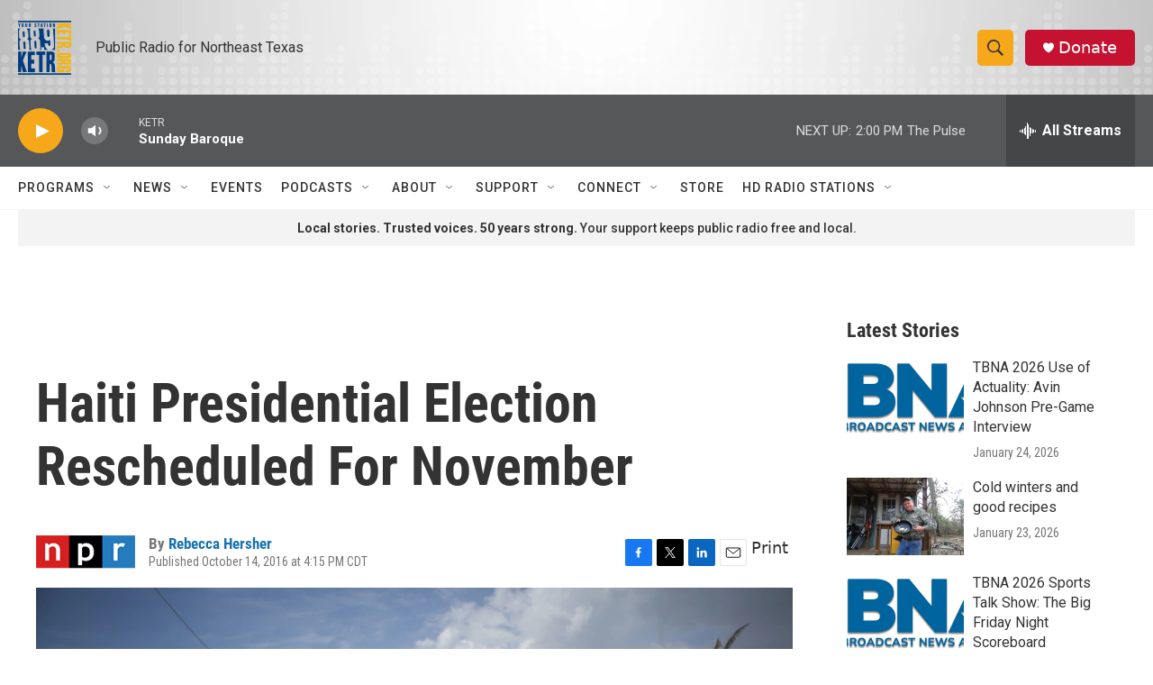

--- FILE ---
content_type: text/html;charset=UTF-8
request_url: https://www.ketr.org/2016-10-14/haiti-presidential-election-rescheduled-for-november
body_size: 33259
content:
<!DOCTYPE html>
<html class="ArtP aside" lang="en">
    <head>
    <meta charset="UTF-8">

    

    <style data-cssvarsponyfill="true">
        :root { --siteBgColorInverse: #121212; --primaryTextColorInverse: #ffffff; --secondaryTextColorInverse: #cccccc; --tertiaryTextColorInverse: #cccccc; --headerBgColorInverse: #000000; --headerBorderColorInverse: #858585; --headerTextColorInverse: #ffffff; --secC1_Inverse: #a2a2a2; --secC4_Inverse: #282828; --headerNavBarBgColorInverse: #121212; --headerMenuBgColorInverse: #ffffff; --headerMenuTextColorInverse: #6b2b85; --headerMenuTextColorHoverInverse: #6b2b85; --liveBlogTextColorInverse: #ffffff; --applyButtonColorInverse: #4485D5; --applyButtonTextColorInverse: #4485D5; --siteBgColor: #ffffff; --primaryTextColor: #333333; --secondaryTextColor: #666666; --secC1: #767676; --secC4: #f5f5f5; --secC5: #ffffff; --siteBgColor: #ffffff; --siteInverseBgColor: #000000; --linkColor: #1772b0; --linkHoverColor: #125c8e; --headerBgColor: #ffffff; --headerBgColorInverse: #000000; --headerBorderColor: #e6e6e6; --headerBorderColorInverse: #858585; --tertiaryTextColor: #1c1c1c; --headerTextColor: #333333; --buttonTextColor: #ffffff; --headerNavBarBgColor: #ffffff; --headerNavBarTextColor: #333333; --headerMenuBgColor: #ffffff; --headerMenuTextColor: #333333; --headerMenuTextColorHover: #767676; --liveBlogTextColor: #282829; --applyButtonColor: #194173; --applyButtonTextColor: #2c4273; --primaryColor1: #555759; --primaryColor2: #f7a81a; --breakingColor: #ff6f00; --secC2: #dcdcdc; --secC3: #e6e6e6; --secC5: #ffffff; --linkColor: #1772b0; --linkHoverColor: #125c8e; --donateBGColor: #c41230; --headerIconColor: #ffffff; --hatButtonBgColor: #ffffff; --hatButtonBgHoverColor: #411c58; --hatButtonBorderColor: #411c58; --hatButtonBorderHoverColor: #ffffff; --hatButtoniconColor: #d62021; --hatButtonTextColor: #411c58; --hatButtonTextHoverColor: #ffffff; --footerTextColor: #ffffff; --footerTextBgColor: #ffffff; --footerPartnersBgColor: #000000; --listBorderColor: #000000; --gridBorderColor: #e6e6e6; --tagButtonBorderColor: #1772b0; --tagButtonTextColor: #1772b0; --breakingTextColor: #ffffff; --sectionTextColor: #ffffff; --contentWidth: 1240px; --primaryHeadlineFont: sans-serif; --secHlFont: sans-serif; --bodyFont: sans-serif; --colorWhite: #ffffff; --colorBlack: #000000;} .fonts-loaded { --primaryHeadlineFont: "Roboto Condensed"; --secHlFont: "Roboto Condensed"; --bodyFont: "Roboto"; --liveBlogBodyFont: "Roboto";}
    </style>

    
    <meta property="fb:app_id" content="112670768762565">


    <meta property="og:title" content="Haiti Presidential Election Rescheduled For November">

    <meta property="og:url" content="https://www.ketr.org/2016-10-14/haiti-presidential-election-rescheduled-for-november">

    <meta property="og:image" content="https://npr.brightspotcdn.com/dims4/default/29f8517/2147483647/strip/true/crop/5128x2692+0+574/resize/1200x630!/quality/90/?url=https%3A%2F%2Fmedia.npr.org%2Fassets%2Fimg%2F2016%2F10%2F14%2Fap_16285055243016-5ffe918f7a20618be758316285faa4ede3d5c8cf.jpg">

    
    <meta property="og:image:url" content="https://npr.brightspotcdn.com/dims4/default/29f8517/2147483647/strip/true/crop/5128x2692+0+574/resize/1200x630!/quality/90/?url=https%3A%2F%2Fmedia.npr.org%2Fassets%2Fimg%2F2016%2F10%2F14%2Fap_16285055243016-5ffe918f7a20618be758316285faa4ede3d5c8cf.jpg">
    
    <meta property="og:image:width" content="1200">
    <meta property="og:image:height" content="630">
    <meta property="og:image:type" content="image/jpeg">
    
    <meta property="og:image:alt" content="A man carries a presidential election poster past a destroyed kindergarten in Les Anglais, Haiti, on Monday.">
    

    <meta property="og:description" content="The long-postponed vote, which was most recently canceled because of Hurricane Matthew, will be held November 20. Haiti&#x27;s interim president has already outstayed his mandate to be in office.">

    <meta property="og:site_name" content="88.9 KETR">



    <meta property="og:type" content="article">

    <meta property="article:author" content="https://www.ketr.org/people/rebecca-hersher">

    <meta property="article:published_time" content="2016-10-14T21:15:00">

    <meta property="article:modified_time" content="2021-08-06T20:49:55.67">

    
    <meta name="twitter:card" content="summary_large_image"/>
    
    
    
    
    <meta name="twitter:description" content="The long-postponed vote, which was most recently canceled because of Hurricane Matthew, will be held November 20. Haiti&#x27;s interim president has already outstayed his mandate to be in office."/>
    
    
    <meta name="twitter:image" content="https://npr.brightspotcdn.com/dims4/default/b9cf90f/2147483647/strip/true/crop/5128x2885+0+478/resize/1200x675!/quality/90/?url=https%3A%2F%2Fmedia.npr.org%2Fassets%2Fimg%2F2016%2F10%2F14%2Fap_16285055243016-5ffe918f7a20618be758316285faa4ede3d5c8cf.jpg"/>

    
    <meta name="twitter:image:alt" content="A man carries a presidential election poster past a destroyed kindergarten in Les Anglais, Haiti, on Monday."/>
    
    
    <meta name="twitter:site" content="@ketrradio"/>
    
    
    
    <meta name="twitter:title" content="Haiti Presidential Election Rescheduled For November"/>
    


    <meta name="facebook-domain-verification" content="u9bdu177vn7xcbz7ez2n0lvfd4busg">



    <link data-cssvarsponyfill="true" class="Webpack-css" rel="stylesheet" href="https://npr.brightspotcdn.com/resource/00000177-1bc0-debb-a57f-dfcf4a950000/styleguide/All.min.0db89f2a608a6b13cec2d9fc84f71c45.gz.css">

    

    <style>.FooterNavigation-items-item {
    display: inline-block
}</style>
<style>[class*='-articleBody'] > ul,
[class*='-articleBody'] > ul ul {
    list-style-type: disc;
}</style>


    <meta name="viewport" content="width=device-width, initial-scale=1, viewport-fit=cover"><title>Haiti Presidential Election Rescheduled For November</title><meta name="description" content="The long-postponed vote, which was most recently canceled because of Hurricane Matthew, will be held November 20. Haiti&#x27;s interim president has already outstayed his mandate to be in office."><link rel="canonical" href="https://www.npr.org/sections/thetwo-way/2016/10/14/497990449/haiti-presidential-election-rescheduled-for-november?ft=nprml&amp;f=497990449"><meta name="brightspot.contentId" content="0000017b-1144-d16e-a37b-156547fb0000"><link rel="apple-touch-icon"sizes="180x180"href="/apple-touch-icon.png"><link rel="icon"type="image/png"href="/favicon-32x32.png"><link rel="icon"type="image/png"href="/favicon-16x16.png">
    
    
    <meta name="brightspot-dataLayer" content="{
  &quot;author&quot; : &quot;Rebecca Hersher&quot;,
  &quot;bspStoryId&quot; : &quot;0000017b-1144-d16e-a37b-156547fb0000&quot;,
  &quot;category&quot; : &quot;&quot;,
  &quot;inlineAudio&quot; : 0,
  &quot;keywords&quot; : &quot;&quot;,
  &quot;nprCmsSite&quot; : true,
  &quot;nprStoryId&quot; : &quot;497990449&quot;,
  &quot;pageType&quot; : &quot;news-story&quot;,
  &quot;program&quot; : &quot;&quot;,
  &quot;publishedDate&quot; : &quot;2016-10-14T16:15:00Z&quot;,
  &quot;siteName&quot; : &quot;88.9 KETR&quot;,
  &quot;station&quot; : &quot;KETR&quot;,
  &quot;stationOrgId&quot; : &quot;1177&quot;,
  &quot;storyOrgId&quot; : &quot;s1&quot;,
  &quot;storyTheme&quot; : &quot;news-story&quot;,
  &quot;storyTitle&quot; : &quot;Haiti Presidential Election Rescheduled For November&quot;,
  &quot;timezone&quot; : &quot;America/Chicago&quot;,
  &quot;wordCount&quot; : 0,
  &quot;series&quot; : &quot;&quot;
}">
    <script id="brightspot-dataLayer">
        (function () {
            var dataValue = document.head.querySelector('meta[name="brightspot-dataLayer"]').content;
            if (dataValue) {
                window.brightspotDataLayer = JSON.parse(dataValue);
            }
        })();
    </script>

    <link rel="amphtml" href="https://www.ketr.org/2016-10-14/haiti-presidential-election-rescheduled-for-november?_amp=true">

    

    
    <script src="https://npr.brightspotcdn.com/resource/00000177-1bc0-debb-a57f-dfcf4a950000/styleguide/All.min.fd8f7fccc526453c829dde80fc7c2ef5.gz.js" async></script>
    

    <script async="async" src="https://securepubads.g.doubleclick.net/tag/js/gpt.js"></script>
<script type="text/javascript">
    // Google tag setup
    var googletag = googletag || {};
    googletag.cmd = googletag.cmd || [];

    googletag.cmd.push(function () {
        // @see https://developers.google.com/publisher-tag/reference#googletag.PubAdsService_enableLazyLoad
        googletag.pubads().enableLazyLoad({
            fetchMarginPercent: 100, // fetch and render ads within this % of viewport
            renderMarginPercent: 100,
            mobileScaling: 1  // Same on mobile.
        });

        googletag.pubads().enableSingleRequest()
        googletag.pubads().enableAsyncRendering()
        googletag.pubads().collapseEmptyDivs()
        googletag.pubads().disableInitialLoad()
        googletag.enableServices()
    })
</script>
<script>

  window.fbAsyncInit = function() {
      FB.init({
          
              appId : '112670768762565',
          
          xfbml : true,
          version : 'v2.9'
      });
  };

  (function(d, s, id){
     var js, fjs = d.getElementsByTagName(s)[0];
     if (d.getElementById(id)) {return;}
     js = d.createElement(s); js.id = id;
     js.src = "//connect.facebook.net/en_US/sdk.js";
     fjs.parentNode.insertBefore(js, fjs);
   }(document, 'script', 'facebook-jssdk'));
</script>
<meta name="gtm-dataLayer" content="{
  &quot;gtmAuthor&quot; : &quot;Rebecca Hersher&quot;,
  &quot;gtmBspStoryId&quot; : &quot;0000017b-1144-d16e-a37b-156547fb0000&quot;,
  &quot;gtmCategory&quot; : &quot;&quot;,
  &quot;gtmInlineAudio&quot; : 0,
  &quot;gtmKeywords&quot; : &quot;&quot;,
  &quot;gtmNprCmsSite&quot; : true,
  &quot;gtmNprStoryId&quot; : &quot;497990449&quot;,
  &quot;gtmPageType&quot; : &quot;news-story&quot;,
  &quot;gtmProgram&quot; : &quot;&quot;,
  &quot;gtmPublishedDate&quot; : &quot;2016-10-14T16:15:00Z&quot;,
  &quot;gtmSiteName&quot; : &quot;88.9 KETR&quot;,
  &quot;gtmStation&quot; : &quot;KETR&quot;,
  &quot;gtmStationOrgId&quot; : &quot;1177&quot;,
  &quot;gtmStoryOrgId&quot; : &quot;s1&quot;,
  &quot;gtmStoryTheme&quot; : &quot;news-story&quot;,
  &quot;gtmStoryTitle&quot; : &quot;Haiti Presidential Election Rescheduled For November&quot;,
  &quot;gtmTimezone&quot; : &quot;America/Chicago&quot;,
  &quot;gtmWordCount&quot; : 0,
  &quot;gtmSeries&quot; : &quot;&quot;
}"><script>

    (function () {
        var dataValue = document.head.querySelector('meta[name="gtm-dataLayer"]').content;
        if (dataValue) {
            window.dataLayer = window.dataLayer || [];
            dataValue = JSON.parse(dataValue);
            dataValue['event'] = 'gtmFirstView';
            window.dataLayer.push(dataValue);
        }
    })();

    (function(w,d,s,l,i){w[l]=w[l]||[];w[l].push({'gtm.start':
            new Date().getTime(),event:'gtm.js'});var f=d.getElementsByTagName(s)[0],
        j=d.createElement(s),dl=l!='dataLayer'?'&l='+l:'';j.async=true;j.src=
        'https://www.googletagmanager.com/gtm.js?id='+i+dl;f.parentNode.insertBefore(j,f);
})(window,document,'script','dataLayer','GTM-N39QFDR');</script><script type="application/ld+json">{"@context":"http://schema.org","@type":"NewsArticle","author":[{"@context":"http://schema.org","@type":"Person","name":"Rebecca Hersher","url":"https://www.ketr.org/people/rebecca-hersher"}],"dateModified":"2021-08-06T16:49:55Z","datePublished":"2016-10-14T17:15:00Z","headline":"Haiti Presidential Election Rescheduled For November","image":{"@context":"http://schema.org","@type":"ImageObject","url":"https://media.npr.org/assets/img/2016/10/14/ap_16285055243016-5ffe918f7a20618be758316285faa4ede3d5c8cf.jpg"},"mainEntityOfPage":{"@type":"NewsArticle","@id":"https://www.ketr.org/2016-10-14/haiti-presidential-election-rescheduled-for-november"},"publisher":{"@type":"Organization","name":"KETR","logo":{"@context":"http://schema.org","@type":"ImageObject","url":"https://npr.brightspotcdn.com/dims4/default/19bf55b/2147483647/resize/x60/quality/90/?url=http%3A%2F%2Fnpr-brightspot.s3.amazonaws.com%2Flegacy%2Fsites%2Fketr%2Ffiles%2F201603%2Fprimary_full_color_0.png"}}}</script><script type="application/ld+json">{"@context":"http://schema.org","@type":"ListenAction","description":"The long-postponed vote, which was most recently canceled because of Hurricane Matthew, will be held November 20. Haiti's interim president has already outstayed his mandate to be in office.","name":"Haiti Presidential Election Rescheduled For November"}</script><script>window.addEventListener('DOMContentLoaded', (event) => {
    window.nulldurationobserver = new MutationObserver(function (mutations) {
        document.querySelectorAll('.StreamPill-duration').forEach(pill => { 
      if (pill.innerText == "LISTENNULL") {
         pill.innerText = "LISTEN"
      } 
    });
      });

      window.nulldurationobserver.observe(document.body, {
        childList: true,
        subtree: true
      });
});
</script>


    <script>
        var head = document.getElementsByTagName('head')
        head = head[0]
        var link = document.createElement('link');
        link.setAttribute('href', 'https://fonts.googleapis.com/css?family=Roboto Condensed|Roboto|Roboto:400,500,700&display=swap');
        var relList = link.relList;

        if (relList && relList.supports('preload')) {
            link.setAttribute('as', 'style');
            link.setAttribute('rel', 'preload');
            link.setAttribute('onload', 'this.rel="stylesheet"');
            link.setAttribute('crossorigin', 'anonymous');
        } else {
            link.setAttribute('rel', 'stylesheet');
        }

        head.appendChild(link);
    </script>
</head>


    <body class="Page-body" data-content-width="1240px">
    <noscript>
    <iframe src="https://www.googletagmanager.com/ns.html?id=GTM-N39QFDR" height="0" width="0" style="display:none;visibility:hidden"></iframe>
</noscript>
        

    <!-- Putting icons here, so we don't have to include in a bunch of -body hbs's -->
<svg xmlns="http://www.w3.org/2000/svg" style="display:none" id="iconsMap1" class="iconsMap">
    <symbol id="play-icon" viewBox="0 0 115 115">
        <polygon points="0,0 115,57.5 0,115" fill="currentColor" />
    </symbol>
    <symbol id="grid" viewBox="0 0 32 32">
            <g>
                <path d="M6.4,5.7 C6.4,6.166669 6.166669,6.4 5.7,6.4 L0.7,6.4 C0.233331,6.4 0,6.166669 0,5.7 L0,0.7 C0,0.233331 0.233331,0 0.7,0 L5.7,0 C6.166669,0 6.4,0.233331 6.4,0.7 L6.4,5.7 Z M19.2,5.7 C19.2,6.166669 18.966669,6.4 18.5,6.4 L13.5,6.4 C13.033331,6.4 12.8,6.166669 12.8,5.7 L12.8,0.7 C12.8,0.233331 13.033331,0 13.5,0 L18.5,0 C18.966669,0 19.2,0.233331 19.2,0.7 L19.2,5.7 Z M32,5.7 C32,6.166669 31.766669,6.4 31.3,6.4 L26.3,6.4 C25.833331,6.4 25.6,6.166669 25.6,5.7 L25.6,0.7 C25.6,0.233331 25.833331,0 26.3,0 L31.3,0 C31.766669,0 32,0.233331 32,0.7 L32,5.7 Z M6.4,18.5 C6.4,18.966669 6.166669,19.2 5.7,19.2 L0.7,19.2 C0.233331,19.2 0,18.966669 0,18.5 L0,13.5 C0,13.033331 0.233331,12.8 0.7,12.8 L5.7,12.8 C6.166669,12.8 6.4,13.033331 6.4,13.5 L6.4,18.5 Z M19.2,18.5 C19.2,18.966669 18.966669,19.2 18.5,19.2 L13.5,19.2 C13.033331,19.2 12.8,18.966669 12.8,18.5 L12.8,13.5 C12.8,13.033331 13.033331,12.8 13.5,12.8 L18.5,12.8 C18.966669,12.8 19.2,13.033331 19.2,13.5 L19.2,18.5 Z M32,18.5 C32,18.966669 31.766669,19.2 31.3,19.2 L26.3,19.2 C25.833331,19.2 25.6,18.966669 25.6,18.5 L25.6,13.5 C25.6,13.033331 25.833331,12.8 26.3,12.8 L31.3,12.8 C31.766669,12.8 32,13.033331 32,13.5 L32,18.5 Z M6.4,31.3 C6.4,31.766669 6.166669,32 5.7,32 L0.7,32 C0.233331,32 0,31.766669 0,31.3 L0,26.3 C0,25.833331 0.233331,25.6 0.7,25.6 L5.7,25.6 C6.166669,25.6 6.4,25.833331 6.4,26.3 L6.4,31.3 Z M19.2,31.3 C19.2,31.766669 18.966669,32 18.5,32 L13.5,32 C13.033331,32 12.8,31.766669 12.8,31.3 L12.8,26.3 C12.8,25.833331 13.033331,25.6 13.5,25.6 L18.5,25.6 C18.966669,25.6 19.2,25.833331 19.2,26.3 L19.2,31.3 Z M32,31.3 C32,31.766669 31.766669,32 31.3,32 L26.3,32 C25.833331,32 25.6,31.766669 25.6,31.3 L25.6,26.3 C25.6,25.833331 25.833331,25.6 26.3,25.6 L31.3,25.6 C31.766669,25.6 32,25.833331 32,26.3 L32,31.3 Z" id=""></path>
            </g>
    </symbol>
    <symbol id="radio-stream" width="18" height="19" viewBox="0 0 18 19">
        <g fill="currentColor" fill-rule="nonzero">
            <path d="M.5 8c-.276 0-.5.253-.5.565v1.87c0 .312.224.565.5.565s.5-.253.5-.565v-1.87C1 8.253.776 8 .5 8zM2.5 8c-.276 0-.5.253-.5.565v1.87c0 .312.224.565.5.565s.5-.253.5-.565v-1.87C3 8.253 2.776 8 2.5 8zM3.5 7c-.276 0-.5.276-.5.617v3.766c0 .34.224.617.5.617s.5-.276.5-.617V7.617C4 7.277 3.776 7 3.5 7zM5.5 6c-.276 0-.5.275-.5.613v5.774c0 .338.224.613.5.613s.5-.275.5-.613V6.613C6 6.275 5.776 6 5.5 6zM6.5 4c-.276 0-.5.26-.5.58v8.84c0 .32.224.58.5.58s.5-.26.5-.58V4.58C7 4.26 6.776 4 6.5 4zM8.5 0c-.276 0-.5.273-.5.61v17.78c0 .337.224.61.5.61s.5-.273.5-.61V.61C9 .273 8.776 0 8.5 0zM9.5 2c-.276 0-.5.274-.5.612v14.776c0 .338.224.612.5.612s.5-.274.5-.612V2.612C10 2.274 9.776 2 9.5 2zM11.5 5c-.276 0-.5.276-.5.616v8.768c0 .34.224.616.5.616s.5-.276.5-.616V5.616c0-.34-.224-.616-.5-.616zM12.5 6c-.276 0-.5.262-.5.584v4.832c0 .322.224.584.5.584s.5-.262.5-.584V6.584c0-.322-.224-.584-.5-.584zM14.5 7c-.276 0-.5.29-.5.647v3.706c0 .357.224.647.5.647s.5-.29.5-.647V7.647C15 7.29 14.776 7 14.5 7zM15.5 8c-.276 0-.5.253-.5.565v1.87c0 .312.224.565.5.565s.5-.253.5-.565v-1.87c0-.312-.224-.565-.5-.565zM17.5 8c-.276 0-.5.253-.5.565v1.87c0 .312.224.565.5.565s.5-.253.5-.565v-1.87c0-.312-.224-.565-.5-.565z"/>
        </g>
    </symbol>
    <symbol id="icon-magnify" viewBox="0 0 31 31">
        <g>
            <path fill-rule="evenodd" d="M22.604 18.89l-.323.566 8.719 8.8L28.255 31l-8.719-8.8-.565.404c-2.152 1.346-4.386 2.018-6.7 2.018-3.39 0-6.284-1.21-8.679-3.632C1.197 18.568 0 15.66 0 12.27c0-3.39 1.197-6.283 3.592-8.678C5.987 1.197 8.88 0 12.271 0c3.39 0 6.283 1.197 8.678 3.592 2.395 2.395 3.593 5.288 3.593 8.679 0 2.368-.646 4.574-1.938 6.62zM19.162 5.77C17.322 3.925 15.089 3 12.46 3c-2.628 0-4.862.924-6.702 2.77C3.92 7.619 3 9.862 3 12.5c0 2.639.92 4.882 2.76 6.73C7.598 21.075 9.832 22 12.46 22c2.629 0 4.862-.924 6.702-2.77C21.054 17.33 22 15.085 22 12.5c0-2.586-.946-4.83-2.838-6.73z"/>
        </g>
    </symbol>
    <symbol id="burger-menu" viewBox="0 0 14 10">
        <g>
            <path fill-rule="evenodd" d="M0 5.5v-1h14v1H0zM0 1V0h14v1H0zm0 9V9h14v1H0z"></path>
        </g>
    </symbol>
    <symbol id="close-x" viewBox="0 0 14 14">
        <g>
            <path fill-rule="nonzero" d="M6.336 7L0 .664.664 0 7 6.336 13.336 0 14 .664 7.664 7 14 13.336l-.664.664L7 7.664.664 14 0 13.336 6.336 7z"></path>
        </g>
    </symbol>
    <symbol id="share-more-arrow" viewBox="0 0 512 512" style="enable-background:new 0 0 512 512;">
        <g>
            <g>
                <path d="M512,241.7L273.643,3.343v156.152c-71.41,3.744-138.015,33.337-188.958,84.28C30.075,298.384,0,370.991,0,448.222v60.436
                    l29.069-52.985c45.354-82.671,132.173-134.027,226.573-134.027c5.986,0,12.004,0.212,18.001,0.632v157.779L512,241.7z
                    M255.642,290.666c-84.543,0-163.661,36.792-217.939,98.885c26.634-114.177,129.256-199.483,251.429-199.483h15.489V78.131
                    l163.568,163.568L304.621,405.267V294.531l-13.585-1.683C279.347,291.401,267.439,290.666,255.642,290.666z"></path>
            </g>
        </g>
    </symbol>
    <symbol id="chevron" viewBox="0 0 100 100">
        <g>
            <path d="M22.4566257,37.2056786 L-21.4456527,71.9511488 C-22.9248661,72.9681457 -24.9073712,72.5311671 -25.8758148,70.9765924 L-26.9788683,69.2027424 C-27.9450684,67.6481676 -27.5292733,65.5646602 -26.0500598,64.5484493 L20.154796,28.2208967 C21.5532435,27.2597011 23.3600078,27.2597011 24.759951,28.2208967 L71.0500598,64.4659264 C72.5292733,65.4829232 72.9450684,67.5672166 71.9788683,69.1217913 L70.8750669,70.8956413 C69.9073712,72.4502161 67.9241183,72.8848368 66.4449048,71.8694118 L22.4566257,37.2056786 Z" id="Transparent-Chevron" transform="translate(22.500000, 50.000000) rotate(90.000000) translate(-22.500000, -50.000000) "></path>
        </g>
    </symbol>
</svg>

<svg xmlns="http://www.w3.org/2000/svg" style="display:none" id="iconsMap2" class="iconsMap">
    <symbol id="mono-icon-facebook" viewBox="0 0 10 19">
        <path fill-rule="evenodd" d="M2.707 18.25V10.2H0V7h2.707V4.469c0-1.336.375-2.373 1.125-3.112C4.582.62 5.578.25 6.82.25c1.008 0 1.828.047 2.461.14v2.848H7.594c-.633 0-1.067.14-1.301.422-.188.235-.281.61-.281 1.125V7H9l-.422 3.2H6.012v8.05H2.707z"></path>
    </symbol>
    <symbol id="mono-icon-instagram" viewBox="0 0 17 17">
        <g>
            <path fill-rule="evenodd" d="M8.281 4.207c.727 0 1.4.182 2.022.545a4.055 4.055 0 0 1 1.476 1.477c.364.62.545 1.294.545 2.021 0 .727-.181 1.4-.545 2.021a4.055 4.055 0 0 1-1.476 1.477 3.934 3.934 0 0 1-2.022.545c-.726 0-1.4-.182-2.021-.545a4.055 4.055 0 0 1-1.477-1.477 3.934 3.934 0 0 1-.545-2.021c0-.727.182-1.4.545-2.021A4.055 4.055 0 0 1 6.26 4.752a3.934 3.934 0 0 1 2.021-.545zm0 6.68a2.54 2.54 0 0 0 1.864-.774 2.54 2.54 0 0 0 .773-1.863 2.54 2.54 0 0 0-.773-1.863 2.54 2.54 0 0 0-1.864-.774 2.54 2.54 0 0 0-1.863.774 2.54 2.54 0 0 0-.773 1.863c0 .727.257 1.348.773 1.863a2.54 2.54 0 0 0 1.863.774zM13.45 4.03c-.023.258-.123.48-.299.668a.856.856 0 0 1-.65.281.913.913 0 0 1-.668-.28.913.913 0 0 1-.281-.669c0-.258.094-.48.281-.668a.913.913 0 0 1 .668-.28c.258 0 .48.093.668.28.187.188.281.41.281.668zm2.672.95c.023.656.035 1.746.035 3.269 0 1.523-.017 2.62-.053 3.287-.035.668-.134 1.248-.298 1.74a4.098 4.098 0 0 1-.967 1.53 4.098 4.098 0 0 1-1.53.966c-.492.164-1.072.264-1.74.3-.668.034-1.763.052-3.287.052-1.523 0-2.619-.018-3.287-.053-.668-.035-1.248-.146-1.74-.334a3.747 3.747 0 0 1-1.53-.931 4.098 4.098 0 0 1-.966-1.53c-.164-.492-.264-1.072-.299-1.74C.424 10.87.406 9.773.406 8.25S.424 5.63.46 4.963c.035-.668.135-1.248.299-1.74.21-.586.533-1.096.967-1.53A4.098 4.098 0 0 1 3.254.727c.492-.164 1.072-.264 1.74-.3C5.662.394 6.758.376 8.281.376c1.524 0 2.62.018 3.287.053.668.035 1.248.135 1.74.299a4.098 4.098 0 0 1 2.496 2.496c.165.492.27 1.078.317 1.757zm-1.687 7.91c.14-.399.234-1.032.28-1.899.024-.515.036-1.242.036-2.18V7.689c0-.961-.012-1.688-.035-2.18-.047-.89-.14-1.524-.281-1.899a2.537 2.537 0 0 0-1.512-1.511c-.375-.14-1.008-.235-1.899-.282a51.292 51.292 0 0 0-2.18-.035H7.72c-.938 0-1.664.012-2.18.035-.867.047-1.5.141-1.898.282a2.537 2.537 0 0 0-1.512 1.511c-.14.375-.234 1.008-.281 1.899a51.292 51.292 0 0 0-.036 2.18v1.125c0 .937.012 1.664.036 2.18.047.866.14 1.5.28 1.898.306.726.81 1.23 1.513 1.511.398.141 1.03.235 1.898.282.516.023 1.242.035 2.18.035h1.125c.96 0 1.687-.012 2.18-.035.89-.047 1.523-.141 1.898-.282.726-.304 1.23-.808 1.512-1.511z"></path>
        </g>
    </symbol>
    <symbol id="mono-icon-email" viewBox="0 0 512 512">
        <g>
            <path d="M67,148.7c11,5.8,163.8,89.1,169.5,92.1c5.7,3,11.5,4.4,20.5,4.4c9,0,14.8-1.4,20.5-4.4c5.7-3,158.5-86.3,169.5-92.1
                c4.1-2.1,11-5.9,12.5-10.2c2.6-7.6-0.2-10.5-11.3-10.5H257H65.8c-11.1,0-13.9,3-11.3,10.5C56,142.9,62.9,146.6,67,148.7z"></path>
            <path d="M455.7,153.2c-8.2,4.2-81.8,56.6-130.5,88.1l82.2,92.5c2,2,2.9,4.4,1.8,5.6c-1.2,1.1-3.8,0.5-5.9-1.4l-98.6-83.2
                c-14.9,9.6-25.4,16.2-27.2,17.2c-7.7,3.9-13.1,4.4-20.5,4.4c-7.4,0-12.8-0.5-20.5-4.4c-1.9-1-12.3-7.6-27.2-17.2l-98.6,83.2
                c-2,2-4.7,2.6-5.9,1.4c-1.2-1.1-0.3-3.6,1.7-5.6l82.1-92.5c-48.7-31.5-123.1-83.9-131.3-88.1c-8.8-4.5-9.3,0.8-9.3,4.9
                c0,4.1,0,205,0,205c0,9.3,13.7,20.9,23.5,20.9H257h185.5c9.8,0,21.5-11.7,21.5-20.9c0,0,0-201,0-205
                C464,153.9,464.6,148.7,455.7,153.2z"></path>
        </g>
    </symbol>
    <symbol id="default-image" width="24" height="24" viewBox="0 0 24 24" fill="none" stroke="currentColor" stroke-width="2" stroke-linecap="round" stroke-linejoin="round" class="feather feather-image">
        <rect x="3" y="3" width="18" height="18" rx="2" ry="2"></rect>
        <circle cx="8.5" cy="8.5" r="1.5"></circle>
        <polyline points="21 15 16 10 5 21"></polyline>
    </symbol>
    <symbol id="icon-email" width="18px" viewBox="0 0 20 14">
        <g id="Symbols" stroke="none" stroke-width="1" fill="none" fill-rule="evenodd" stroke-linecap="round" stroke-linejoin="round">
            <g id="social-button-bar" transform="translate(-125.000000, -8.000000)" stroke="#000000">
                <g id="Group-2" transform="translate(120.000000, 0.000000)">
                    <g id="envelope" transform="translate(6.000000, 9.000000)">
                        <path d="M17.5909091,10.6363636 C17.5909091,11.3138182 17.0410909,11.8636364 16.3636364,11.8636364 L1.63636364,11.8636364 C0.958909091,11.8636364 0.409090909,11.3138182 0.409090909,10.6363636 L0.409090909,1.63636364 C0.409090909,0.958090909 0.958909091,0.409090909 1.63636364,0.409090909 L16.3636364,0.409090909 C17.0410909,0.409090909 17.5909091,0.958090909 17.5909091,1.63636364 L17.5909091,10.6363636 L17.5909091,10.6363636 Z" id="Stroke-406"></path>
                        <polyline id="Stroke-407" points="17.1818182 0.818181818 9 7.36363636 0.818181818 0.818181818"></polyline>
                    </g>
                </g>
            </g>
        </g>
    </symbol>
    <symbol id="mono-icon-print" viewBox="0 0 12 12">
        <g fill-rule="evenodd">
            <path fill-rule="nonzero" d="M9 10V7H3v3H1a1 1 0 0 1-1-1V4a1 1 0 0 1 1-1h10a1 1 0 0 1 1 1v3.132A2.868 2.868 0 0 1 9.132 10H9zm.5-4.5a1 1 0 1 0 0-2 1 1 0 0 0 0 2zM3 0h6v2H3z"></path>
            <path d="M4 8h4v4H4z"></path>
        </g>
    </symbol>
    <symbol id="mono-icon-copylink" viewBox="0 0 12 12">
        <g fill-rule="evenodd">
            <path d="M10.199 2.378c.222.205.4.548.465.897.062.332.016.614-.132.774L8.627 6.106c-.187.203-.512.232-.75-.014a.498.498 0 0 0-.706.028.499.499 0 0 0 .026.706 1.509 1.509 0 0 0 2.165-.04l1.903-2.06c.37-.398.506-.98.382-1.636-.105-.557-.392-1.097-.77-1.445L9.968.8C9.591.452 9.03.208 8.467.145 7.803.072 7.233.252 6.864.653L4.958 2.709a1.509 1.509 0 0 0 .126 2.161.5.5 0 1 0 .68-.734c-.264-.218-.26-.545-.071-.747L7.597 1.33c.147-.16.425-.228.76-.19.353.038.71.188.931.394l.91.843.001.001zM1.8 9.623c-.222-.205-.4-.549-.465-.897-.062-.332-.016-.614.132-.774l1.905-2.057c.187-.203.512-.232.75.014a.498.498 0 0 0 .706-.028.499.499 0 0 0-.026-.706 1.508 1.508 0 0 0-2.165.04L.734 7.275c-.37.399-.506.98-.382 1.637.105.557.392 1.097.77 1.445l.91.843c.376.35.937.594 1.5.656.664.073 1.234-.106 1.603-.507L7.04 9.291a1.508 1.508 0 0 0-.126-2.16.5.5 0 0 0-.68.734c.264.218.26.545.071.747l-1.904 2.057c-.147.16-.425.228-.76.191-.353-.038-.71-.188-.931-.394l-.91-.843z"></path>
            <path d="M8.208 3.614a.5.5 0 0 0-.707.028L3.764 7.677a.5.5 0 0 0 .734.68L8.235 4.32a.5.5 0 0 0-.027-.707"></path>
        </g>
    </symbol>
    <symbol id="mono-icon-linkedin" viewBox="0 0 16 17">
        <g fill-rule="evenodd">
            <path d="M3.734 16.125H.464V5.613h3.27zM2.117 4.172c-.515 0-.96-.188-1.336-.563A1.825 1.825 0 0 1 .22 2.273c0-.515.187-.96.562-1.335.375-.375.82-.563 1.336-.563.516 0 .961.188 1.336.563.375.375.563.82.563 1.335 0 .516-.188.961-.563 1.336-.375.375-.82.563-1.336.563zM15.969 16.125h-3.27v-5.133c0-.844-.07-1.453-.21-1.828-.259-.633-.762-.95-1.512-.95s-1.278.282-1.582.845c-.235.421-.352 1.043-.352 1.863v5.203H5.809V5.613h3.128v1.442h.036c.234-.469.609-.856 1.125-1.16.562-.375 1.218-.563 1.968-.563 1.524 0 2.59.48 3.2 1.441.468.774.703 1.97.703 3.586v5.766z"></path>
        </g>
    </symbol>
    <symbol id="mono-icon-pinterest" viewBox="0 0 512 512">
        <g>
            <path d="M256,32C132.3,32,32,132.3,32,256c0,91.7,55.2,170.5,134.1,205.2c-0.6-15.6-0.1-34.4,3.9-51.4
                c4.3-18.2,28.8-122.1,28.8-122.1s-7.2-14.3-7.2-35.4c0-33.2,19.2-58,43.2-58c20.4,0,30.2,15.3,30.2,33.6
                c0,20.5-13.1,51.1-19.8,79.5c-5.6,23.8,11.9,43.1,35.4,43.1c42.4,0,71-54.5,71-119.1c0-49.1-33.1-85.8-93.2-85.8
                c-67.9,0-110.3,50.7-110.3,107.3c0,19.5,5.8,33.3,14.8,43.9c4.1,4.9,4.7,6.9,3.2,12.5c-1.1,4.1-3.5,14-4.6,18
                c-1.5,5.7-6.1,7.7-11.2,5.6c-31.3-12.8-45.9-47-45.9-85.6c0-63.6,53.7-139.9,160.1-139.9c85.5,0,141.8,61.9,141.8,128.3
                c0,87.9-48.9,153.5-120.9,153.5c-24.2,0-46.9-13.1-54.7-27.9c0,0-13,51.6-15.8,61.6c-4.7,17.3-14,34.5-22.5,48
                c20.1,5.9,41.4,9.2,63.5,9.2c123.7,0,224-100.3,224-224C480,132.3,379.7,32,256,32z"></path>
        </g>
    </symbol>
    <symbol id="mono-icon-tumblr" viewBox="0 0 512 512">
        <g>
            <path d="M321.2,396.3c-11.8,0-22.4-2.8-31.5-8.3c-6.9-4.1-11.5-9.6-14-16.4c-2.6-6.9-3.6-22.3-3.6-46.4V224h96v-64h-96V48h-61.9
                c-2.7,21.5-7.5,44.7-14.5,58.6c-7,13.9-14,25.8-25.6,35.7c-11.6,9.9-25.6,17.9-41.9,23.3V224h48v140.4c0,19,2,33.5,5.9,43.5
                c4,10,11.1,19.5,21.4,28.4c10.3,8.9,22.8,15.7,37.3,20.5c14.6,4.8,31.4,7.2,50.4,7.2c16.7,0,30.3-1.7,44.7-5.1
                c14.4-3.4,30.5-9.3,48.2-17.6v-65.6C363.2,389.4,342.3,396.3,321.2,396.3z"></path>
        </g>
    </symbol>
    <symbol id="mono-icon-twitter" viewBox="0 0 1200 1227">
        <g>
            <path d="M714.163 519.284L1160.89 0H1055.03L667.137 450.887L357.328 0H0L468.492 681.821L0 1226.37H105.866L515.491
            750.218L842.672 1226.37H1200L714.137 519.284H714.163ZM569.165 687.828L521.697 619.934L144.011 79.6944H306.615L611.412
            515.685L658.88 583.579L1055.08 1150.3H892.476L569.165 687.854V687.828Z" fill="white"></path>
        </g>
    </symbol>
    <symbol id="mono-icon-youtube" viewBox="0 0 512 512">
        <g>
            <path fill-rule="evenodd" d="M508.6,148.8c0-45-33.1-81.2-74-81.2C379.2,65,322.7,64,265,64c-3,0-6,0-9,0s-6,0-9,0c-57.6,0-114.2,1-169.6,3.6
                c-40.8,0-73.9,36.4-73.9,81.4C1,184.6-0.1,220.2,0,255.8C-0.1,291.4,1,327,3.4,362.7c0,45,33.1,81.5,73.9,81.5
                c58.2,2.7,117.9,3.9,178.6,3.8c60.8,0.2,120.3-1,178.6-3.8c40.9,0,74-36.5,74-81.5c2.4-35.7,3.5-71.3,3.4-107
                C512.1,220.1,511,184.5,508.6,148.8z M207,353.9V157.4l145,98.2L207,353.9z"></path>
        </g>
    </symbol>
    <symbol id="mono-icon-flipboard" viewBox="0 0 500 500">
        <g>
            <path d="M0,0V500H500V0ZM400,200H300V300H200V400H100V100H400Z"></path>
        </g>
    </symbol>
    <symbol id="mono-icon-bluesky" viewBox="0 0 568 501">
        <g>
            <path d="M123.121 33.6637C188.241 82.5526 258.281 181.681 284 234.873C309.719 181.681 379.759 82.5526 444.879
            33.6637C491.866 -1.61183 568 -28.9064 568 57.9464C568 75.2916 558.055 203.659 552.222 224.501C531.947 296.954
            458.067 315.434 392.347 304.249C507.222 323.8 536.444 388.56 473.333 453.32C353.473 576.312 301.061 422.461
            287.631 383.039C285.169 375.812 284.017 372.431 284 375.306C283.983 372.431 282.831 375.812 280.369 383.039C266.939
            422.461 214.527 576.312 94.6667 453.32C31.5556 388.56 60.7778 323.8 175.653 304.249C109.933 315.434 36.0535
            296.954 15.7778 224.501C9.94525 203.659 0 75.2916 0 57.9464C0 -28.9064 76.1345 -1.61183 123.121 33.6637Z"
            fill="white">
            </path>
        </g>
    </symbol>
    <symbol id="mono-icon-threads" viewBox="0 0 192 192">
        <g>
            <path d="M141.537 88.9883C140.71 88.5919 139.87 88.2104 139.019 87.8451C137.537 60.5382 122.616 44.905 97.5619 44.745C97.4484 44.7443 97.3355 44.7443 97.222 44.7443C82.2364 44.7443 69.7731 51.1409 62.102 62.7807L75.881 72.2328C81.6116 63.5383 90.6052 61.6848 97.2286 61.6848C97.3051 61.6848 97.3819 61.6848 97.4576 61.6855C105.707 61.7381 111.932 64.1366 115.961 68.814C118.893 72.2193 120.854 76.925 121.825 82.8638C114.511 81.6207 106.601 81.2385 98.145 81.7233C74.3247 83.0954 59.0111 96.9879 60.0396 116.292C60.5615 126.084 65.4397 134.508 73.775 140.011C80.8224 144.663 89.899 146.938 99.3323 146.423C111.79 145.74 121.563 140.987 128.381 132.296C133.559 125.696 136.834 117.143 138.28 106.366C144.217 109.949 148.617 114.664 151.047 120.332C155.179 129.967 155.42 145.8 142.501 158.708C131.182 170.016 117.576 174.908 97.0135 175.059C74.2042 174.89 56.9538 167.575 45.7381 153.317C35.2355 139.966 29.8077 120.682 29.6052 96C29.8077 71.3178 35.2355 52.0336 45.7381 38.6827C56.9538 24.4249 74.2039 17.11 97.0132 16.9405C119.988 17.1113 137.539 24.4614 149.184 38.788C154.894 45.8136 159.199 54.6488 162.037 64.9503L178.184 60.6422C174.744 47.9622 169.331 37.0357 161.965 27.974C147.036 9.60668 125.202 0.195148 97.0695 0H96.9569C68.8816 0.19447 47.2921 9.6418 32.7883 28.0793C19.8819 44.4864 13.2244 67.3157 13.0007 95.9325L13 96L13.0007 96.0675C13.2244 124.684 19.8819 147.514 32.7883 163.921C47.2921 182.358 68.8816 191.806 96.9569 192H97.0695C122.03 191.827 139.624 185.292 154.118 170.811C173.081 151.866 172.51 128.119 166.26 113.541C161.776 103.087 153.227 94.5962 141.537 88.9883ZM98.4405 129.507C88.0005 130.095 77.1544 125.409 76.6196 115.372C76.2232 107.93 81.9158 99.626 99.0812 98.6368C101.047 98.5234 102.976 98.468 104.871 98.468C111.106 98.468 116.939 99.0737 122.242 100.233C120.264 124.935 108.662 128.946 98.4405 129.507Z" fill="white"></path>
        </g>
    </symbol>
 </svg>

<svg xmlns="http://www.w3.org/2000/svg" style="display:none" id="iconsMap3" class="iconsMap">
    <symbol id="volume-mute" x="0px" y="0px" viewBox="0 0 24 24" style="enable-background:new 0 0 24 24;">
        <polygon fill="currentColor" points="11,5 6,9 2,9 2,15 6,15 11,19 "/>
        <line style="fill:none;stroke:currentColor;stroke-width:2;stroke-linecap:round;stroke-linejoin:round;" x1="23" y1="9" x2="17" y2="15"/>
        <line style="fill:none;stroke:currentColor;stroke-width:2;stroke-linecap:round;stroke-linejoin:round;" x1="17" y1="9" x2="23" y2="15"/>
    </symbol>
    <symbol id="volume-low" x="0px" y="0px" viewBox="0 0 24 24" style="enable-background:new 0 0 24 24;" xml:space="preserve">
        <polygon fill="currentColor" points="11,5 6,9 2,9 2,15 6,15 11,19 "/>
    </symbol>
    <symbol id="volume-mid" x="0px" y="0px" viewBox="0 0 24 24" style="enable-background:new 0 0 24 24;">
        <polygon fill="currentColor" points="11,5 6,9 2,9 2,15 6,15 11,19 "/>
        <path style="fill:none;stroke:currentColor;stroke-width:2;stroke-linecap:round;stroke-linejoin:round;" d="M15.5,8.5c2,2,2,5.1,0,7.1"/>
    </symbol>
    <symbol id="volume-high" x="0px" y="0px" viewBox="0 0 24 24" style="enable-background:new 0 0 24 24;">
        <polygon fill="currentColor" points="11,5 6,9 2,9 2,15 6,15 11,19 "/>
        <path style="fill:none;stroke:currentColor;stroke-width:2;stroke-linecap:round;stroke-linejoin:round;" d="M19.1,4.9c3.9,3.9,3.9,10.2,0,14.1 M15.5,8.5c2,2,2,5.1,0,7.1"/>
    </symbol>
    <symbol id="pause-icon" viewBox="0 0 12 16">
        <rect x="0" y="0" width="4" height="16" fill="currentColor"></rect>
        <rect x="8" y="0" width="4" height="16" fill="currentColor"></rect>
    </symbol>
    <symbol id="heart" viewBox="0 0 24 24">
        <g>
            <path d="M12 4.435c-1.989-5.399-12-4.597-12 3.568 0 4.068 3.06 9.481 12 14.997 8.94-5.516 12-10.929 12-14.997 0-8.118-10-8.999-12-3.568z"/>
        </g>
    </symbol>
    <symbol id="icon-location" width="24" height="24" viewBox="0 0 24 24" fill="currentColor" stroke="currentColor" stroke-width="2" stroke-linecap="round" stroke-linejoin="round" class="feather feather-map-pin">
        <path d="M21 10c0 7-9 13-9 13s-9-6-9-13a9 9 0 0 1 18 0z" fill="currentColor" fill-opacity="1"></path>
        <circle cx="12" cy="10" r="5" fill="#ffffff"></circle>
    </symbol>
    <symbol id="icon-ticket" width="23px" height="15px" viewBox="0 0 23 15">
        <g stroke="none" stroke-width="1" fill="none" fill-rule="evenodd">
            <g transform="translate(-625.000000, -1024.000000)">
                <g transform="translate(625.000000, 1024.000000)">
                    <path d="M0,12.057377 L0,3.94262296 C0.322189879,4.12588308 0.696256938,4.23076923 1.0952381,4.23076923 C2.30500469,4.23076923 3.28571429,3.26645946 3.28571429,2.07692308 C3.28571429,1.68461385 3.17904435,1.31680209 2.99266757,1 L20.0073324,1 C19.8209556,1.31680209 19.7142857,1.68461385 19.7142857,2.07692308 C19.7142857,3.26645946 20.6949953,4.23076923 21.9047619,4.23076923 C22.3037431,4.23076923 22.6778101,4.12588308 23,3.94262296 L23,12.057377 C22.6778101,11.8741169 22.3037431,11.7692308 21.9047619,11.7692308 C20.6949953,11.7692308 19.7142857,12.7335405 19.7142857,13.9230769 C19.7142857,14.3153862 19.8209556,14.6831979 20.0073324,15 L2.99266757,15 C3.17904435,14.6831979 3.28571429,14.3153862 3.28571429,13.9230769 C3.28571429,12.7335405 2.30500469,11.7692308 1.0952381,11.7692308 C0.696256938,11.7692308 0.322189879,11.8741169 -2.13162821e-14,12.057377 Z" fill="currentColor"></path>
                    <path d="M14.5,0.533333333 L14.5,15.4666667" stroke="#FFFFFF" stroke-linecap="square" stroke-dasharray="2"></path>
                </g>
            </g>
        </g>
    </symbol>
    <symbol id="icon-refresh" width="24" height="24" viewBox="0 0 24 24" fill="none" stroke="currentColor" stroke-width="2" stroke-linecap="round" stroke-linejoin="round" class="feather feather-refresh-cw">
        <polyline points="23 4 23 10 17 10"></polyline>
        <polyline points="1 20 1 14 7 14"></polyline>
        <path d="M3.51 9a9 9 0 0 1 14.85-3.36L23 10M1 14l4.64 4.36A9 9 0 0 0 20.49 15"></path>
    </symbol>

    <symbol>
    <g id="mono-icon-link-post" stroke="none" stroke-width="1" fill="none" fill-rule="evenodd">
        <g transform="translate(-313.000000, -10148.000000)" fill="#000000" fill-rule="nonzero">
            <g transform="translate(306.000000, 10142.000000)">
                <path d="M14.0614027,11.2506973 L14.3070318,11.2618997 C15.6181751,11.3582102 16.8219637,12.0327684 17.6059678,13.1077805 C17.8500396,13.4424472 17.7765978,13.9116075 17.441931,14.1556793 C17.1072643,14.3997511 16.638104,14.3263093 16.3940322,13.9916425 C15.8684436,13.270965 15.0667922,12.8217495 14.1971448,12.7578692 C13.3952042,12.6989624 12.605753,12.9728728 12.0021966,13.5148801 L11.8552806,13.6559298 L9.60365896,15.9651545 C8.45118119,17.1890154 8.4677248,19.1416686 9.64054436,20.3445766 C10.7566428,21.4893084 12.5263723,21.5504727 13.7041492,20.5254372 L13.8481981,20.3916503 L15.1367586,19.070032 C15.4259192,18.7734531 15.9007548,18.7674393 16.1973338,19.0565998 C16.466951,19.3194731 16.4964317,19.7357968 16.282313,20.0321436 L16.2107659,20.117175 L14.9130245,21.4480474 C13.1386707,23.205741 10.3106091,23.1805355 8.5665371,21.3917196 C6.88861294,19.6707486 6.81173139,16.9294487 8.36035888,15.1065701 L8.5206409,14.9274155 L10.7811785,12.6088842 C11.6500838,11.7173642 12.8355419,11.2288664 14.0614027,11.2506973 Z M22.4334629,7.60828039 C24.1113871,9.32925141 24.1882686,12.0705513 22.6396411,13.8934299 L22.4793591,14.0725845 L20.2188215,16.3911158 C19.2919892,17.3420705 18.0049901,17.8344754 16.6929682,17.7381003 C15.3818249,17.6417898 14.1780363,16.9672316 13.3940322,15.8922195 C13.1499604,15.5575528 13.2234022,15.0883925 13.558069,14.8443207 C13.8927357,14.6002489 14.361896,14.6736907 14.6059678,15.0083575 C15.1315564,15.729035 15.9332078,16.1782505 16.8028552,16.2421308 C17.6047958,16.3010376 18.394247,16.0271272 18.9978034,15.4851199 L19.1447194,15.3440702 L21.396341,13.0348455 C22.5488188,11.8109846 22.5322752,9.85833141 21.3594556,8.65542337 C20.2433572,7.51069163 18.4736277,7.44952726 17.2944986,8.47594561 L17.1502735,8.60991269 L15.8541776,9.93153101 C15.5641538,10.2272658 15.0893026,10.2318956 14.7935678,9.94187181 C14.524718,9.67821384 14.4964508,9.26180596 14.7114324,8.96608447 L14.783227,8.88126205 L16.0869755,7.55195256 C17.8613293,5.79425896 20.6893909,5.81946452 22.4334629,7.60828039 Z" id="Icon-Link"></path>
            </g>
        </g>
    </g>
    </symbol>
    <symbol id="icon-passport-badge" viewBox="0 0 80 80">
        <g fill="none" fill-rule="evenodd">
            <path fill="#5680FF" d="M0 0L80 0 0 80z" transform="translate(-464.000000, -281.000000) translate(100.000000, 180.000000) translate(364.000000, 101.000000)"/>
            <g fill="#FFF" fill-rule="nonzero">
                <path d="M17.067 31.676l-3.488-11.143-11.144-3.488 11.144-3.488 3.488-11.144 3.488 11.166 11.143 3.488-11.143 3.466-3.488 11.143zm4.935-19.567l1.207.373 2.896-4.475-4.497 2.895.394 1.207zm-9.871 0l.373-1.207-4.497-2.895 2.895 4.475 1.229-.373zm9.871 9.893l-.373 1.207 4.497 2.896-2.895-4.497-1.229.394zm-9.871 0l-1.207-.373-2.895 4.497 4.475-2.895-.373-1.229zm22.002-4.935c0 9.41-7.634 17.066-17.066 17.066C7.656 34.133 0 26.5 0 17.067 0 7.634 7.634 0 17.067 0c9.41 0 17.066 7.634 17.066 17.067zm-2.435 0c0-8.073-6.559-14.632-14.631-14.632-8.073 0-14.632 6.559-14.632 14.632 0 8.072 6.559 14.631 14.632 14.631 8.072-.022 14.631-6.58 14.631-14.631z" transform="translate(-464.000000, -281.000000) translate(100.000000, 180.000000) translate(364.000000, 101.000000) translate(6.400000, 6.400000)"/>
            </g>
        </g>
    </symbol>
    <symbol id="icon-passport-badge-circle" viewBox="0 0 45 45">
        <g fill="none" fill-rule="evenodd">
            <circle cx="23.5" cy="23" r="20.5" fill="#5680FF"/>
            <g fill="#FFF" fill-rule="nonzero">
                <path d="M17.067 31.676l-3.488-11.143-11.144-3.488 11.144-3.488 3.488-11.144 3.488 11.166 11.143 3.488-11.143 3.466-3.488 11.143zm4.935-19.567l1.207.373 2.896-4.475-4.497 2.895.394 1.207zm-9.871 0l.373-1.207-4.497-2.895 2.895 4.475 1.229-.373zm9.871 9.893l-.373 1.207 4.497 2.896-2.895-4.497-1.229.394zm-9.871 0l-1.207-.373-2.895 4.497 4.475-2.895-.373-1.229zm22.002-4.935c0 9.41-7.634 17.066-17.066 17.066C7.656 34.133 0 26.5 0 17.067 0 7.634 7.634 0 17.067 0c9.41 0 17.066 7.634 17.066 17.067zm-2.435 0c0-8.073-6.559-14.632-14.631-14.632-8.073 0-14.632 6.559-14.632 14.632 0 8.072 6.559 14.631 14.632 14.631 8.072-.022 14.631-6.58 14.631-14.631z" transform="translate(-464.000000, -281.000000) translate(100.000000, 180.000000) translate(364.000000, 101.000000) translate(6.400000, 6.400000)"/>
            </g>
        </g>
    </symbol>
    <symbol id="icon-pbs-charlotte-passport-navy" viewBox="0 0 401 42">
        <g fill="none" fill-rule="evenodd">
            <g transform="translate(-91.000000, -1361.000000) translate(89.000000, 1275.000000) translate(2.828125, 86.600000) translate(217.623043, -0.000000)">
                <circle cx="20.435" cy="20.435" r="20.435" fill="#5680FF"/>
                <path fill="#FFF" fill-rule="nonzero" d="M20.435 36.115l-3.743-11.96-11.96-3.743 11.96-3.744 3.743-11.96 3.744 11.984 11.96 3.743-11.96 3.72-3.744 11.96zm5.297-21l1.295.4 3.108-4.803-4.826 3.108.423 1.295zm-10.594 0l.4-1.295-4.826-3.108 3.108 4.803 1.318-.4zm10.594 10.617l-.4 1.295 4.826 3.108-3.107-4.826-1.319.423zm-10.594 0l-1.295-.4-3.107 4.826 4.802-3.107-.4-1.319zm23.614-5.297c0 10.1-8.193 18.317-18.317 18.317-10.1 0-18.316-8.193-18.316-18.317 0-10.123 8.193-18.316 18.316-18.316 10.1 0 18.317 8.193 18.317 18.316zm-2.614 0c0-8.664-7.039-15.703-15.703-15.703S4.732 11.772 4.732 20.435c0 8.664 7.04 15.703 15.703 15.703 8.664-.023 15.703-7.063 15.703-15.703z"/>
            </g>
            <path fill="currentColor" fill-rule="nonzero" d="M4.898 31.675v-8.216h2.1c2.866 0 5.075-.658 6.628-1.975 1.554-1.316 2.33-3.217 2.33-5.703 0-2.39-.729-4.19-2.187-5.395-1.46-1.206-3.59-1.81-6.391-1.81H0v23.099h4.898zm1.611-12.229H4.898V12.59h2.227c1.338 0 2.32.274 2.947.821.626.548.94 1.396.94 2.544 0 1.137-.374 2.004-1.122 2.599-.748.595-1.875.892-3.38.892zm22.024 12.229c2.612 0 4.68-.59 6.201-1.77 1.522-1.18 2.283-2.823 2.283-4.93 0-1.484-.324-2.674-.971-3.57-.648-.895-1.704-1.506-3.168-1.832v-.158c1.074-.18 1.935-.711 2.583-1.596.648-.885.972-2.017.972-3.397 0-2.032-.74-3.515-2.22-4.447-1.48-.932-3.858-1.398-7.133-1.398H19.89v23.098h8.642zm-.9-13.95h-2.844V12.59h2.575c1.401 0 2.425.192 3.073.576.648.385.972 1.02.972 1.904 0 .948-.298 1.627-.893 2.038-.595.41-1.556.616-2.883.616zm.347 9.905H24.79v-6.02h3.033c2.739 0 4.108.96 4.108 2.876 0 1.064-.321 1.854-.964 2.37-.642.516-1.638.774-2.986.774zm18.343 4.36c2.676 0 4.764-.6 6.265-1.8 1.5-1.201 2.251-2.844 2.251-4.93 0-1.506-.4-2.778-1.2-3.815-.801-1.038-2.281-2.072-4.44-3.105-1.633-.779-2.668-1.319-3.105-1.619-.437-.3-.755-.61-.955-.932-.2-.321-.3-.698-.3-1.13 0-.695.247-1.258.742-1.69.495-.432 1.206-.648 2.133-.648.78 0 1.572.1 2.377.3.806.2 1.825.553 3.058 1.059l1.58-3.808c-1.19-.516-2.33-.916-3.421-1.2-1.09-.285-2.236-.427-3.436-.427-2.444 0-4.358.585-5.743 1.754-1.385 1.169-2.078 2.775-2.078 4.818 0 1.085.211 2.033.632 2.844.422.811.985 1.522 1.69 2.133.706.61 1.765 1.248 3.176 1.912 1.506.716 2.504 1.237 2.994 1.564.49.326.861.666 1.114 1.019.253.353.38.755.38 1.208 0 .811-.288 1.422-.862 1.833-.574.41-1.398.616-2.472.616-.896 0-1.883-.142-2.963-.426-1.08-.285-2.398-.775-3.957-1.47v4.55c1.896.927 4.076 1.39 6.54 1.39zm29.609 0c2.338 0 4.455-.394 6.351-1.184v-4.108c-2.307.811-4.27 1.216-5.893 1.216-3.865 0-5.798-2.575-5.798-7.725 0-2.475.506-4.405 1.517-5.79 1.01-1.385 2.438-2.078 4.281-2.078.843 0 1.701.153 2.575.458.874.306 1.743.664 2.607 1.075l1.58-3.982c-2.265-1.084-4.519-1.627-6.762-1.627-2.201 0-4.12.482-5.759 1.446-1.637.963-2.893 2.348-3.768 4.155-.874 1.806-1.31 3.91-1.31 6.311 0 3.813.89 6.738 2.67 8.777 1.78 2.038 4.35 3.057 7.709 3.057zm15.278-.315v-8.31c0-2.054.3-3.54.9-4.456.601-.916 1.575-1.374 2.923-1.374 1.896 0 2.844 1.274 2.844 3.823v10.317h4.819V20.157c0-2.085-.537-3.686-1.612-4.802-1.074-1.117-2.649-1.675-4.724-1.675-2.338 0-4.044.864-5.118 2.59h-.253l.11-1.421c.074-1.443.111-2.36.111-2.749V7.092h-4.819v24.583h4.82zm20.318.316c1.38 0 2.499-.198 3.357-.593.859-.395 1.693-1.103 2.504-2.125h.127l.932 2.402h3.365v-11.77c0-2.107-.632-3.676-1.896-4.708-1.264-1.033-3.08-1.549-5.45-1.549-2.476 0-4.73.532-6.762 1.596l1.595 3.254c1.907-.853 3.566-1.28 4.977-1.28 1.833 0 2.749.896 2.749 2.687v.774l-3.065.094c-2.644.095-4.621.588-5.932 1.478-1.312.89-1.967 2.272-1.967 4.147 0 1.79.487 3.17 1.461 4.14.974.968 2.31 1.453 4.005 1.453zm1.817-3.524c-1.559 0-2.338-.679-2.338-2.038 0-.948.342-1.653 1.027-2.117.684-.463 1.727-.716 3.128-.758l1.864-.063v1.453c0 1.064-.334 1.917-1.003 2.56-.669.642-1.562.963-2.678.963zm17.822 3.208v-8.99c0-1.422.429-2.528 1.287-3.318.859-.79 2.057-1.185 3.594-1.185.559 0 1.033.053 1.422.158l.364-4.518c-.432-.095-.975-.142-1.628-.142-1.095 0-2.109.303-3.04.908-.933.606-1.673 1.404-2.22 2.394h-.237l-.711-2.97h-3.65v17.663h4.819zm14.267 0V7.092h-4.819v24.583h4.819zm12.07.316c2.708 0 4.82-.811 6.336-2.433 1.517-1.622 2.275-3.871 2.275-6.746 0-1.854-.347-3.47-1.043-4.85-.695-1.38-1.69-2.439-2.986-3.176-1.295-.738-2.79-1.106-4.486-1.106-2.728 0-4.845.8-6.351 2.401-1.507 1.601-2.26 3.845-2.26 6.73 0 1.854.348 3.476 1.043 4.867.695 1.39 1.69 2.456 2.986 3.199 1.295.742 2.791 1.114 4.487 1.114zm.064-3.871c-1.295 0-2.23-.448-2.804-1.343-.574-.895-.861-2.217-.861-3.965 0-1.76.284-3.073.853-3.942.569-.87 1.495-1.304 2.78-1.304 1.296 0 2.228.437 2.797 1.312.569.874.853 2.185.853 3.934 0 1.758-.282 3.083-.845 3.973-.564.89-1.488 1.335-2.773 1.335zm18.154 3.87c1.748 0 3.222-.268 4.423-.805v-3.586c-1.18.368-2.19.552-3.033.552-.632 0-1.14-.163-1.525-.49-.384-.326-.576-.831-.576-1.516V17.63h4.945v-3.618h-4.945v-3.76h-3.081l-1.39 3.728-2.655 1.611v2.039h2.307v8.515c0 1.949.44 3.41 1.32 4.384.879.974 2.282 1.462 4.21 1.462zm13.619 0c1.748 0 3.223-.268 4.423-.805v-3.586c-1.18.368-2.19.552-3.033.552-.632 0-1.14-.163-1.524-.49-.385-.326-.577-.831-.577-1.516V17.63h4.945v-3.618h-4.945v-3.76h-3.08l-1.391 3.728-2.654 1.611v2.039h2.306v8.515c0 1.949.44 3.41 1.32 4.384.879.974 2.282 1.462 4.21 1.462zm15.562 0c1.38 0 2.55-.102 3.508-.308.958-.205 1.859-.518 2.701-.94v-3.728c-1.032.484-2.022.837-2.97 1.058-.948.222-1.954.332-3.017.332-1.37 0-2.433-.384-3.192-1.153-.758-.769-1.164-1.838-1.216-3.207h11.39v-2.338c0-2.507-.695-4.471-2.085-5.893-1.39-1.422-3.333-2.133-5.83-2.133-2.612 0-4.658.808-6.137 2.425-1.48 1.617-2.22 3.905-2.22 6.864 0 2.876.8 5.098 2.401 6.668 1.601 1.569 3.824 2.354 6.667 2.354zm2.686-11.153h-6.762c.085-1.19.416-2.11.996-2.757.579-.648 1.38-.972 2.401-.972 1.022 0 1.833.324 2.433.972.6.648.911 1.566.932 2.757zM270.555 31.675v-8.216h2.102c2.864 0 5.074-.658 6.627-1.975 1.554-1.316 2.33-3.217 2.33-5.703 0-2.39-.729-4.19-2.188-5.395-1.458-1.206-3.589-1.81-6.39-1.81h-7.378v23.099h4.897zm1.612-12.229h-1.612V12.59h2.228c1.338 0 2.32.274 2.946.821.627.548.94 1.396.94 2.544 0 1.137-.373 2.004-1.121 2.599-.748.595-1.875.892-3.381.892zm17.3 12.545c1.38 0 2.5-.198 3.357-.593.859-.395 1.694-1.103 2.505-2.125h.126l.932 2.402h3.365v-11.77c0-2.107-.632-3.676-1.896-4.708-1.264-1.033-3.08-1.549-5.45-1.549-2.475 0-4.73.532-6.762 1.596l1.596 3.254c1.906-.853 3.565-1.28 4.976-1.28 1.833 0 2.75.896 2.75 2.687v.774l-3.066.094c-2.643.095-4.62.588-5.932 1.478-1.311.89-1.967 2.272-1.967 4.147 0 1.79.487 3.17 1.461 4.14.975.968 2.31 1.453 4.005 1.453zm1.817-3.524c-1.559 0-2.338-.679-2.338-2.038 0-.948.342-1.653 1.027-2.117.684-.463 1.727-.716 3.128-.758l1.864-.063v1.453c0 1.064-.334 1.917-1.003 2.56-.669.642-1.561.963-2.678.963zm17.79 3.524c2.507 0 4.39-.474 5.648-1.422 1.259-.948 1.888-2.328 1.888-4.14 0-.874-.152-1.627-.458-2.259-.305-.632-.78-1.19-1.422-1.674-.642-.485-1.653-1.006-3.033-1.565-1.548-.621-2.552-1.09-3.01-1.406-.458-.316-.687-.69-.687-1.121 0-.77.71-1.154 2.133-1.154.8 0 1.585.121 2.354.364.769.242 1.595.553 2.48.932l1.454-3.476c-2.012-.927-4.082-1.39-6.21-1.39-2.232 0-3.957.429-5.173 1.287-1.217.859-1.825 2.073-1.825 3.642 0 .916.145 1.688.434 2.315.29.626.753 1.182 1.39 1.666.638.485 1.636 1.011 2.995 1.58.947.4 1.706.75 2.275 1.05.568.301.969.57 1.2.807.232.237.348.545.348.924 0 1.01-.874 1.516-2.623 1.516-.853 0-1.84-.142-2.962-.426-1.122-.284-2.13-.637-3.025-1.059v3.982c.79.337 1.637.592 2.543.766.906.174 2.001.26 3.286.26zm15.658 0c2.506 0 4.389-.474 5.648-1.422 1.258-.948 1.888-2.328 1.888-4.14 0-.874-.153-1.627-.459-2.259-.305-.632-.779-1.19-1.421-1.674-.643-.485-1.654-1.006-3.034-1.565-1.548-.621-2.551-1.09-3.01-1.406-.458-.316-.687-.69-.687-1.121 0-.77.711-1.154 2.133-1.154.8 0 1.585.121 2.354.364.769.242 1.596.553 2.48.932l1.454-3.476c-2.012-.927-4.081-1.39-6.209-1.39-2.233 0-3.957.429-5.174 1.287-1.216.859-1.825 2.073-1.825 3.642 0 .916.145 1.688.435 2.315.29.626.753 1.182 1.39 1.666.637.485 1.635 1.011 2.994 1.58.948.4 1.706.75 2.275 1.05.569.301.969.57 1.2.807.232.237.348.545.348.924 0 1.01-.874 1.516-2.622 1.516-.854 0-1.84-.142-2.963-.426-1.121-.284-2.13-.637-3.025-1.059v3.982c.79.337 1.638.592 2.543.766.906.174 2.002.26 3.287.26zm15.689 7.457V32.29c0-.232-.085-1.085-.253-2.56h.253c1.18 1.506 2.806 2.26 4.881 2.26 1.38 0 2.58-.364 3.602-1.09 1.022-.727 1.81-1.786 2.362-3.176.553-1.39.83-3.028.83-4.913 0-2.865-.59-5.103-1.77-6.715-1.18-1.611-2.812-2.417-4.897-2.417-2.212 0-3.881.874-5.008 2.622h-.222l-.679-2.29h-3.918v25.436h4.819zm3.523-11.36c-1.222 0-2.115-.41-2.678-1.232-.564-.822-.845-2.18-.845-4.076v-.521c.02-1.686.305-2.894.853-3.626.547-.732 1.416-1.098 2.606-1.098 1.138 0 1.973.434 2.505 1.303.531.87.797 2.172.797 3.91 0 3.56-1.08 5.34-3.238 5.34zm19.149 3.903c2.706 0 4.818-.811 6.335-2.433 1.517-1.622 2.275-3.871 2.275-6.746 0-1.854-.348-3.47-1.043-4.85-.695-1.38-1.69-2.439-2.986-3.176-1.295-.738-2.79-1.106-4.487-1.106-2.728 0-4.845.8-6.35 2.401-1.507 1.601-2.26 3.845-2.26 6.73 0 1.854.348 3.476 1.043 4.867.695 1.39 1.69 2.456 2.986 3.199 1.295.742 2.79 1.114 4.487 1.114zm.063-3.871c-1.296 0-2.23-.448-2.805-1.343-.574-.895-.86-2.217-.86-3.965 0-1.76.284-3.073.853-3.942.568-.87 1.495-1.304 2.78-1.304 1.296 0 2.228.437 2.797 1.312.568.874.853 2.185.853 3.934 0 1.758-.282 3.083-.846 3.973-.563.89-1.487 1.335-2.772 1.335zm16.921 3.555v-8.99c0-1.422.43-2.528 1.288-3.318.858-.79 2.056-1.185 3.594-1.185.558 0 1.032.053 1.422.158l.363-4.518c-.432-.095-.974-.142-1.627-.142-1.096 0-2.11.303-3.041.908-.933.606-1.672 1.404-2.22 2.394h-.237l-.711-2.97h-3.65v17.663h4.819zm15.5.316c1.748 0 3.222-.269 4.423-.806v-3.586c-1.18.368-2.19.552-3.033.552-.632 0-1.14-.163-1.525-.49-.384-.326-.577-.831-.577-1.516V17.63h4.945v-3.618h-4.945v-3.76h-3.08l-1.39 3.728-2.655 1.611v2.039h2.307v8.515c0 1.949.44 3.41 1.319 4.384.88.974 2.283 1.462 4.21 1.462z" transform="translate(-91.000000, -1361.000000) translate(89.000000, 1275.000000) translate(2.828125, 86.600000)"/>
        </g>
    </symbol>
    <symbol id="icon-closed-captioning" viewBox="0 0 512 512">
        <g>
            <path fill="currentColor" d="M464 64H48C21.5 64 0 85.5 0 112v288c0 26.5 21.5 48 48 48h416c26.5 0 48-21.5 48-48V112c0-26.5-21.5-48-48-48zm-6 336H54c-3.3 0-6-2.7-6-6V118c0-3.3 2.7-6 6-6h404c3.3 0 6 2.7 6 6v276c0 3.3-2.7 6-6 6zm-211.1-85.7c1.7 2.4 1.5 5.6-.5 7.7-53.6 56.8-172.8 32.1-172.8-67.9 0-97.3 121.7-119.5 172.5-70.1 2.1 2 2.5 3.2 1 5.7l-17.5 30.5c-1.9 3.1-6.2 4-9.1 1.7-40.8-32-94.6-14.9-94.6 31.2 0 48 51 70.5 92.2 32.6 2.8-2.5 7.1-2.1 9.2.9l19.6 27.7zm190.4 0c1.7 2.4 1.5 5.6-.5 7.7-53.6 56.9-172.8 32.1-172.8-67.9 0-97.3 121.7-119.5 172.5-70.1 2.1 2 2.5 3.2 1 5.7L420 220.2c-1.9 3.1-6.2 4-9.1 1.7-40.8-32-94.6-14.9-94.6 31.2 0 48 51 70.5 92.2 32.6 2.8-2.5 7.1-2.1 9.2.9l19.6 27.7z"></path>
        </g>
    </symbol>
    <symbol id="circle" viewBox="0 0 24 24">
        <circle cx="50%" cy="50%" r="50%"></circle>
    </symbol>
    <symbol id="spinner" role="img" viewBox="0 0 512 512">
        <g class="fa-group">
            <path class="fa-secondary" fill="currentColor" d="M478.71 364.58zm-22 6.11l-27.83-15.9a15.92 15.92 0 0 1-6.94-19.2A184 184 0 1 1 256 72c5.89 0 11.71.29 17.46.83-.74-.07-1.48-.15-2.23-.21-8.49-.69-15.23-7.31-15.23-15.83v-32a16 16 0 0 1 15.34-16C266.24 8.46 261.18 8 256 8 119 8 8 119 8 256s111 248 248 248c98 0 182.42-56.95 222.71-139.42-4.13 7.86-14.23 10.55-22 6.11z" opacity="0.4"/><path class="fa-primary" fill="currentColor" d="M271.23 72.62c-8.49-.69-15.23-7.31-15.23-15.83V24.73c0-9.11 7.67-16.78 16.77-16.17C401.92 17.18 504 124.67 504 256a246 246 0 0 1-25 108.24c-4 8.17-14.37 11-22.26 6.45l-27.84-15.9c-7.41-4.23-9.83-13.35-6.2-21.07A182.53 182.53 0 0 0 440 256c0-96.49-74.27-175.63-168.77-183.38z"/>
        </g>
    </symbol>
    <symbol id="icon-calendar" width="24" height="24" viewBox="0 0 24 24" fill="none" stroke="currentColor" stroke-width="2" stroke-linecap="round" stroke-linejoin="round">
        <rect x="3" y="4" width="18" height="18" rx="2" ry="2"/>
        <line x1="16" y1="2" x2="16" y2="6"/>
        <line x1="8" y1="2" x2="8" y2="6"/>
        <line x1="3" y1="10" x2="21" y2="10"/>
    </symbol>
    <symbol id="icon-arrow-rotate" viewBox="0 0 512 512">
        <path d="M454.7 288.1c-12.78-3.75-26.06 3.594-29.75 16.31C403.3 379.9 333.8 432 255.1 432c-66.53 0-126.8-38.28-156.5-96h100.4c13.25 0 24-10.75 24-24S213.2 288 199.9 288h-160c-13.25 0-24 10.75-24 24v160c0 13.25 10.75 24 24 24s24-10.75 24-24v-102.1C103.7 436.4 176.1 480 255.1 480c99 0 187.4-66.31 215.1-161.3C474.8 305.1 467.4 292.7 454.7 288.1zM472 16C458.8 16 448 26.75 448 40v102.1C408.3 75.55 335.8 32 256 32C157 32 68.53 98.31 40.91 193.3C37.19 206 44.5 219.3 57.22 223c12.84 3.781 26.09-3.625 29.75-16.31C108.7 132.1 178.2 80 256 80c66.53 0 126.8 38.28 156.5 96H312C298.8 176 288 186.8 288 200S298.8 224 312 224h160c13.25 0 24-10.75 24-24v-160C496 26.75 485.3 16 472 16z"/>
    </symbol>
</svg>


<ps-header class="PH">
    <div class="PH-ham-m">
        <div class="PH-ham-m-wrapper">
            <div class="PH-ham-m-top">
                
                    <div class="PH-logo">
                        <ps-logo>
<a aria-label="home page" href="/" class="stationLogo"  >
    
        
            <picture>
    
    
        
            
        
    

    
    
        
            
        
    

    
    
        
            
        
    

    
    
        
            
    
            <source type="image/webp"  width="59"
     height="60" srcset="https://npr.brightspotcdn.com/dims4/default/ef35a84/2147483647/strip/true/crop/59x60+0+0/resize/118x120!/format/webp/quality/90/?url=https%3A%2F%2Fnpr.brightspotcdn.com%2Fdims4%2Fdefault%2F19bf55b%2F2147483647%2Fresize%2Fx60%2Fquality%2F90%2F%3Furl%3Dhttp%3A%2F%2Fnpr-brightspot.s3.amazonaws.com%2Flegacy%2Fsites%2Fketr%2Ffiles%2F201603%2Fprimary_full_color_0.png 2x"data-size="siteLogo"
/>
    

    
        <source width="59"
     height="60" srcset="https://npr.brightspotcdn.com/dims4/default/a1718eb/2147483647/strip/true/crop/59x60+0+0/resize/59x60!/quality/90/?url=https%3A%2F%2Fnpr.brightspotcdn.com%2Fdims4%2Fdefault%2F19bf55b%2F2147483647%2Fresize%2Fx60%2Fquality%2F90%2F%3Furl%3Dhttp%3A%2F%2Fnpr-brightspot.s3.amazonaws.com%2Flegacy%2Fsites%2Fketr%2Ffiles%2F201603%2Fprimary_full_color_0.png"data-size="siteLogo"
/>
    

        
    

    
    <img class="Image" alt="" srcset="https://npr.brightspotcdn.com/dims4/default/0869d52/2147483647/strip/true/crop/59x60+0+0/resize/118x120!/quality/90/?url=https%3A%2F%2Fnpr.brightspotcdn.com%2Fdims4%2Fdefault%2F19bf55b%2F2147483647%2Fresize%2Fx60%2Fquality%2F90%2F%3Furl%3Dhttp%3A%2F%2Fnpr-brightspot.s3.amazonaws.com%2Flegacy%2Fsites%2Fketr%2Ffiles%2F201603%2Fprimary_full_color_0.png 2x" width="59" height="60" loading="lazy" src="https://npr.brightspotcdn.com/dims4/default/a1718eb/2147483647/strip/true/crop/59x60+0+0/resize/59x60!/quality/90/?url=https%3A%2F%2Fnpr.brightspotcdn.com%2Fdims4%2Fdefault%2F19bf55b%2F2147483647%2Fresize%2Fx60%2Fquality%2F90%2F%3Furl%3Dhttp%3A%2F%2Fnpr-brightspot.s3.amazonaws.com%2Flegacy%2Fsites%2Fketr%2Ffiles%2F201603%2Fprimary_full_color_0.png">


</picture>
        
    
    </a>
</ps-logo>

                    </div>
                
                <button class="PH-ham-m-close" aria-label="hamburger-menu-close" aria-expanded="false"><svg class="close-x"><use xlink:href="#close-x"></use></svg></button>
            </div>
            
                <div class="PH-search-overlay-mobile">
                    <form class="PH-search-form" action="https://www.ketr.org/search#nt=navsearch" novalidate="" autocomplete="off">
                        <label><input placeholder="Search" type="text" class="PH-search-input-mobile" name="q" required="true"><span class="sr-only">Search Query</span></label>
                        <button class="PH-search-button-mobile" aria-label="header-search-icon"><svg class="icon-magnify"><use xlink:href="#icon-magnify"></use></svg><span class="sr-only">Show Search</span></button>
                     </form>
                </div>
            

            <div class="PH-ham-m-content">
                
                
                    <nav class="Nav gtm_nav">
    
    
        <ul class="Nav-items">
            
                <li class="Nav-items-item" ><div class="NavI" >
    <div class="NavI-text gtm_nav_cat">
        
            <a class="NavI-text-link" href="https://www.ketr.org/ketr-online-radio-schedule">Programs</a>
        
    </div>
    
        <div class="NavI-more">
            <button aria-label="Open Sub Navigation"><svg class="chevron"><use xlink:href="#chevron"></use></svg></button>
        </div>
    

    
        <ul class="NavI-items">
            
                
                    <li class="NavI-items-item gtm_nav_subcat" ><a class="NavLink" href="https://www.ketr.org/ketr-online-radio-schedule">Program Guide</a>
</li>
                
                    <li class="NavI-items-item gtm_nav_subcat" ><a class="NavLink" href="https://www.ketr.org/all-shows">Program List</a>
</li>
                
                    <li class="NavI-items-item gtm_nav_subcat" ><a class="NavLink" href="https://www.ketr.org/show/notably-texan">Notably Texan</a>
</li>
                
                    <li class="NavI-items-item gtm_nav_subcat" ><a class="NavLink" href="https://www.ketr.org/show/outdoors-with-luke-clayton">Outdoors with Luke Clayton</a>
</li>
                
                    <li class="NavI-items-item gtm_nav_subcat" ><a class="NavLink" href="https://www.ketr.org/podcasts">Podcasts</a>
</li>
                
                    <li class="NavI-items-item gtm_nav_subcat" ><div class="NavigationGroup" >
    <div class="NavigationGroup-title">Archived Programs</div>
    
        <ul class="NavigationGroup-items">
            
                
                    <li class="NavigationGroup-items-item" ><a class="NavLink" href="https://www.ketr.org/show/blacklands-cafe">Blacklands Café</a>
</li>
                
                    <li class="NavigationGroup-items-item" ><a class="NavLink" href="https://www.ketr.org/show/lions-after-dark">Lions After Dark</a>
</li>
                
            
        </ul>
    
</div></li>
                
            
        </ul>
        <ul class="NavI-items-placeholder">
            
                
                    <li class="NavI-items-item"><a class="NavLink" href="https://www.ketr.org/ketr-online-radio-schedule">Program Guide</a>
</li>
                
                    <li class="NavI-items-item"><a class="NavLink" href="https://www.ketr.org/all-shows">Program List</a>
</li>
                
                    <li class="NavI-items-item"><a class="NavLink" href="https://www.ketr.org/show/notably-texan">Notably Texan</a>
</li>
                
                    <li class="NavI-items-item"><a class="NavLink" href="https://www.ketr.org/show/outdoors-with-luke-clayton">Outdoors with Luke Clayton</a>
</li>
                
                    <li class="NavI-items-item"><a class="NavLink" href="https://www.ketr.org/podcasts">Podcasts</a>
</li>
                
                    <li class="NavI-items-item"><div class="NavigationGroup" >
    <div class="NavigationGroup-title">Archived Programs</div>
    
        <ul class="NavigationGroup-items">
            
                
                    <li class="NavigationGroup-items-item" ><a class="NavLink" href="https://www.ketr.org/show/blacklands-cafe">Blacklands Café</a>
</li>
                
                    <li class="NavigationGroup-items-item" ><a class="NavLink" href="https://www.ketr.org/show/lions-after-dark">Lions After Dark</a>
</li>
                
            
        </ul>
    
</div></li>
                
            
        </ul>
    
</div></li>
            
                <li class="Nav-items-item" ><div class="NavI" >
    <div class="NavI-text gtm_nav_cat">
        
            <a class="NavI-text-link" href="https://www.ketr.org/news">News</a>
        
    </div>
    
        <div class="NavI-more">
            <button aria-label="Open Sub Navigation"><svg class="chevron"><use xlink:href="#chevron"></use></svg></button>
        </div>
    

    
        <ul class="NavI-items">
            
                
                    <li class="NavI-items-item gtm_nav_subcat" ><a class="NavLink" href="https://www.ketr.org/news">Local News</a>
</li>
                
                    <li class="NavI-items-item gtm_nav_subcat" ><a class="NavLink" href="https://www.ketr.org/tags/npr-news">NPR News</a>
</li>
                
                    <li class="NavI-items-item gtm_nav_subcat" ><a class="NavLink" href="https://www.ketr.org/public-notices" target="_blank">Public Notices</a>
</li>
                
                    <li class="NavI-items-item gtm_nav_subcat" ><a class="NavLink" href="https://www.ketr.org/tags/north-by-northeast">North by Northeast</a>
</li>
                
                    <li class="NavI-items-item gtm_nav_subcat" ><a class="NavLink" href="https://www.ketr.org/people/john-kanelis">John Kanelis</a>
</li>
                
                    <li class="NavI-items-item gtm_nav_subcat" ><a class="NavLink" href="https://www.ketr.org/local-interest">Local Interest</a>
</li>
                
                    <li class="NavI-items-item gtm_nav_subcat" ><a class="NavLink" href="https://www.ketr.org/east-texas-a-m-university-news">University News</a>
</li>
                
                    <li class="NavI-items-item gtm_nav_subcat" ><a class="NavLink" href="https://www.ketr.org/news-tips">Submit a News Tips</a>
</li>
                
            
        </ul>
        <ul class="NavI-items-placeholder">
            
                
                    <li class="NavI-items-item"><a class="NavLink" href="https://www.ketr.org/news">Local News</a>
</li>
                
                    <li class="NavI-items-item"><a class="NavLink" href="https://www.ketr.org/tags/npr-news">NPR News</a>
</li>
                
                    <li class="NavI-items-item"><a class="NavLink" href="https://www.ketr.org/public-notices" target="_blank">Public Notices</a>
</li>
                
                    <li class="NavI-items-item"><a class="NavLink" href="https://www.ketr.org/tags/north-by-northeast">North by Northeast</a>
</li>
                
                    <li class="NavI-items-item"><a class="NavLink" href="https://www.ketr.org/people/john-kanelis">John Kanelis</a>
</li>
                
                    <li class="NavI-items-item"><a class="NavLink" href="https://www.ketr.org/local-interest">Local Interest</a>
</li>
                
                    <li class="NavI-items-item"><a class="NavLink" href="https://www.ketr.org/east-texas-a-m-university-news">University News</a>
</li>
                
                    <li class="NavI-items-item"><a class="NavLink" href="https://www.ketr.org/news-tips">Submit a News Tips</a>
</li>
                
            
        </ul>
    
</div></li>
            
                <li class="Nav-items-item" ><div class="NavI"  data-group-navigation>
    <div class="NavI-text gtm_nav_cat">
        
            <a class="NavI-text-link" href="https://www.ketr.org/community-calendar">Events</a>
        
    </div>
    

    
</div></li>
            
                <li class="Nav-items-item" ><div class="NavI" >
    <div class="NavI-text gtm_nav_cat">
        
            <a class="NavI-text-link" href="https://www.ketr.org/podcasts">Podcasts</a>
        
    </div>
    
        <div class="NavI-more">
            <button aria-label="Open Sub Navigation"><svg class="chevron"><use xlink:href="#chevron"></use></svg></button>
        </div>
    

    
        <ul class="NavI-items">
            
                
                    <li class="NavI-items-item gtm_nav_subcat" ><a class="NavLink" href="https://www.ketr.org/show/notably-texan">NoTex Interviews</a>
</li>
                
                    <li class="NavI-items-item gtm_nav_subcat" ><div class="NavigationGroup" >
    <div class="NavigationGroup-title">Archived Podcasts</div>
    
        <ul class="NavigationGroup-items">
            
                
                    <li class="NavigationGroup-items-item" ><a class="NavLink" href="https://www.ketr.org/podcast/blacklands-cafe">Blacklands Cafe Interviews (Archive)</a>
</li>
                
                    <li class="NavigationGroup-items-item" ><a class="NavLink" href="https://www.ketr.org/show/the-presidents-perspective">The President&#x27;s Perspective</a>
</li>
                
                    <li class="NavigationGroup-items-item" ><a class="NavLink" href="https://www.ketr.org/show/buried">Buried</a>
</li>
                
            
        </ul>
    
</div></li>
                
            
        </ul>
        <ul class="NavI-items-placeholder">
            
                
                    <li class="NavI-items-item"><a class="NavLink" href="https://www.ketr.org/show/notably-texan">NoTex Interviews</a>
</li>
                
                    <li class="NavI-items-item"><div class="NavigationGroup" >
    <div class="NavigationGroup-title">Archived Podcasts</div>
    
        <ul class="NavigationGroup-items">
            
                
                    <li class="NavigationGroup-items-item" ><a class="NavLink" href="https://www.ketr.org/podcast/blacklands-cafe">Blacklands Cafe Interviews (Archive)</a>
</li>
                
                    <li class="NavigationGroup-items-item" ><a class="NavLink" href="https://www.ketr.org/show/the-presidents-perspective">The President&#x27;s Perspective</a>
</li>
                
                    <li class="NavigationGroup-items-item" ><a class="NavLink" href="https://www.ketr.org/show/buried">Buried</a>
</li>
                
            
        </ul>
    
</div></li>
                
            
        </ul>
    
</div></li>
            
                <li class="Nav-items-item" ><div class="NavI" >
    <div class="NavI-text gtm_nav_cat">
        
            <a class="NavI-text-link" href="https://www.ketr.org/contact">About</a>
        
    </div>
    
        <div class="NavI-more">
            <button aria-label="Open Sub Navigation"><svg class="chevron"><use xlink:href="#chevron"></use></svg></button>
        </div>
    

    
        <ul class="NavI-items two-columns">
            
                
                    <li class="NavI-items-item gtm_nav_subcat" ><a class="NavLink" href="https://www.ketr.org/ketr-online-radio-schedule">Program Schedule</a>
</li>
                
                    <li class="NavI-items-item gtm_nav_subcat" ><a class="NavLink" href="https://www.ketr.org/frequently-asked-questions">Frequently Asked Questions</a>
</li>
                
                    <li class="NavI-items-item gtm_nav_subcat" ><a class="NavLink" href="https://www.ketr.org/all-people">Our Hosts</a>
</li>
                
                    <li class="NavI-items-item gtm_nav_subcat" ><a class="NavLink" href="https://www.ketr.org/all-people#ketr-staff" target="_blank">Our Staff</a>
</li>
                
                    <li class="NavI-items-item gtm_nav_subcat" ><a class="NavLink" href="https://www.ketr.org/history-and-mission">History and Mission</a>
</li>
                
                    <li class="NavI-items-item gtm_nav_subcat" ><a class="NavLink" href="https://www.ketr.org/editorial-integrity">KETR&#x27;s Editorial Integrity</a>
</li>
                
                    <li class="NavI-items-item gtm_nav_subcat" ><a class="NavLink" href="http://www.codeofintegrity.org/" target="_blank">Public Media Code of Integrity</a>
</li>
                
                    <li class="NavI-items-item gtm_nav_subcat" ><a class="NavLink" href="https://www.ketr.org/telling-public-radios-story">Telling Public Radio&#x27;s Story</a>
</li>
                
                    <li class="NavI-items-item gtm_nav_subcat" ><a class="NavLink" href="https://www.ketr.org/comment-policy">Comments Policy</a>
</li>
                
                    <li class="NavI-items-item gtm_nav_subcat" ><a class="NavLink" href="https://www.facebook.com/pg/ketrradio/photos/?ref=page_internal" target="_blank">Photos</a>
</li>
                
                    <li class="NavI-items-item gtm_nav_subcat" ><a class="NavLink" href="https://www.ketr.org/awards">Awards</a>
</li>
                
                    <li class="NavI-items-item gtm_nav_subcat" ><a class="NavLink" href="https://www.ketr.org/links">Links</a>
</li>
                
                    <li class="NavI-items-item gtm_nav_subcat" ><a class="NavLink" href="https://www.ketr.org/contest-rules">Contest Rules</a>
</li>
                
                    <li class="NavI-items-item gtm_nav_subcat" ><a class="NavLink" href="https://www.ketr.org/republication-policy">Republication Policy</a>
</li>
                
            
        </ul>
        <ul class="NavI-items-placeholder">
            
                
                    <li class="NavI-items-item"><a class="NavLink" href="https://www.ketr.org/ketr-online-radio-schedule">Program Schedule</a>
</li>
                
                    <li class="NavI-items-item"><a class="NavLink" href="https://www.ketr.org/frequently-asked-questions">Frequently Asked Questions</a>
</li>
                
                    <li class="NavI-items-item"><a class="NavLink" href="https://www.ketr.org/all-people">Our Hosts</a>
</li>
                
                    <li class="NavI-items-item"><a class="NavLink" href="https://www.ketr.org/all-people#ketr-staff" target="_blank">Our Staff</a>
</li>
                
                    <li class="NavI-items-item"><a class="NavLink" href="https://www.ketr.org/history-and-mission">History and Mission</a>
</li>
                
                    <li class="NavI-items-item"><a class="NavLink" href="https://www.ketr.org/editorial-integrity">KETR&#x27;s Editorial Integrity</a>
</li>
                
                    <li class="NavI-items-item"><a class="NavLink" href="http://www.codeofintegrity.org/" target="_blank">Public Media Code of Integrity</a>
</li>
                
                    <li class="NavI-items-item"><a class="NavLink" href="https://www.ketr.org/telling-public-radios-story">Telling Public Radio&#x27;s Story</a>
</li>
                
                    <li class="NavI-items-item"><a class="NavLink" href="https://www.ketr.org/comment-policy">Comments Policy</a>
</li>
                
                    <li class="NavI-items-item"><a class="NavLink" href="https://www.facebook.com/pg/ketrradio/photos/?ref=page_internal" target="_blank">Photos</a>
</li>
                
                    <li class="NavI-items-item"><a class="NavLink" href="https://www.ketr.org/awards">Awards</a>
</li>
                
                    <li class="NavI-items-item"><a class="NavLink" href="https://www.ketr.org/links">Links</a>
</li>
                
                    <li class="NavI-items-item"><a class="NavLink" href="https://www.ketr.org/contest-rules">Contest Rules</a>
</li>
                
                    <li class="NavI-items-item"><a class="NavLink" href="https://www.ketr.org/republication-policy">Republication Policy</a>
</li>
                
            
        </ul>
    
</div></li>
            
                <li class="Nav-items-item" ><div class="NavI" >
    <div class="NavI-text gtm_nav_cat">
        
            <a class="NavI-text-link" href="https://www.ketr.org/membership">Support</a>
        
    </div>
    
        <div class="NavI-more">
            <button aria-label="Open Sub Navigation"><svg class="chevron"><use xlink:href="#chevron"></use></svg></button>
        </div>
    

    
        <ul class="NavI-items two-columns">
            
                
                    <li class="NavI-items-item gtm_nav_subcat" ><a class="NavLink" href="https://www.ketr.org/announcements">Announcements</a>
</li>
                
                    <li class="NavI-items-item gtm_nav_subcat" ><a class="NavLink" href="https://www.ketr.org/membership">Give to KETR</a>
</li>
                
                    <li class="NavI-items-item gtm_nav_subcat" ><a class="NavLink" href="https://www.ketr.org/sustaining-membership">Sustaining Membership</a>
</li>
                
                    <li class="NavI-items-item gtm_nav_subcat" ><a class="NavLink" href="https://www.ketr.org/loyalty-circle">Loyalty Circle</a>
</li>
                
                    <li class="NavI-items-item gtm_nav_subcat" ><a class="NavLink" href="https://npr.brightspotcdn.com/dc/e4/72faeb094a44add456bf47c30c6a/2023-case-for-support-digital.pdf" target="_blank">Case for Support</a>
</li>
                
                    <li class="NavI-items-item gtm_nav_subcat" ><a class="NavLink" href="https://www.ketr.org/community-partners">Community Partners</a>
</li>
                
                    <li class="NavI-items-item gtm_nav_subcat" ><a class="NavLink" href="https://careasy.org/nonprofit/KETR-FM-889" target="_blank">Donate Your Car!</a>
</li>
                
                    <li class="NavI-items-item gtm_nav_subcat" ><a class="NavLink" href="https://www.ketr.org/corporate-support">Underwrite on KETR</a>
</li>
                
                    <li class="NavI-items-item gtm_nav_subcat" ><a class="NavLink" href="https://www.ketr.org/development-advisory-board">Development Advisory Board</a>
</li>
                
                    <li class="NavI-items-item gtm_nav_subcat" ><a class="NavLink" href="https://www.ketr.org/policies-and-legal">Policies and Legal</a>
</li>
                
            
        </ul>
        <ul class="NavI-items-placeholder">
            
                
                    <li class="NavI-items-item"><a class="NavLink" href="https://www.ketr.org/announcements">Announcements</a>
</li>
                
                    <li class="NavI-items-item"><a class="NavLink" href="https://www.ketr.org/membership">Give to KETR</a>
</li>
                
                    <li class="NavI-items-item"><a class="NavLink" href="https://www.ketr.org/sustaining-membership">Sustaining Membership</a>
</li>
                
                    <li class="NavI-items-item"><a class="NavLink" href="https://www.ketr.org/loyalty-circle">Loyalty Circle</a>
</li>
                
                    <li class="NavI-items-item"><a class="NavLink" href="https://npr.brightspotcdn.com/dc/e4/72faeb094a44add456bf47c30c6a/2023-case-for-support-digital.pdf" target="_blank">Case for Support</a>
</li>
                
                    <li class="NavI-items-item"><a class="NavLink" href="https://www.ketr.org/community-partners">Community Partners</a>
</li>
                
                    <li class="NavI-items-item"><a class="NavLink" href="https://careasy.org/nonprofit/KETR-FM-889" target="_blank">Donate Your Car!</a>
</li>
                
                    <li class="NavI-items-item"><a class="NavLink" href="https://www.ketr.org/corporate-support">Underwrite on KETR</a>
</li>
                
                    <li class="NavI-items-item"><a class="NavLink" href="https://www.ketr.org/development-advisory-board">Development Advisory Board</a>
</li>
                
                    <li class="NavI-items-item"><a class="NavLink" href="https://www.ketr.org/policies-and-legal">Policies and Legal</a>
</li>
                
            
        </ul>
    
</div></li>
            
                <li class="Nav-items-item" ><div class="NavI" >
    <div class="NavI-text gtm_nav_cat">
        
            <a class="NavI-text-link" href="https://www.ketr.org/contact-us">Connect</a>
        
    </div>
    
        <div class="NavI-more">
            <button aria-label="Open Sub Navigation"><svg class="chevron"><use xlink:href="#chevron"></use></svg></button>
        </div>
    

    
        <ul class="NavI-items">
            
                
                    <li class="NavI-items-item gtm_nav_subcat" ><a class="NavLink" href="https://www.ketr.org/contact-us">Contact Us</a>
</li>
                
                    <li class="NavI-items-item gtm_nav_subcat" ><a class="NavLink" href="https://www.facebook.com/ketrradio" target="_blank">Facebook</a>
</li>
                
                    <li class="NavI-items-item gtm_nav_subcat" ><a class="NavLink" href="https://twitter.com/ketrradio" target="_blank">Twitter</a>
</li>
                
                    <li class="NavI-items-item gtm_nav_subcat" ><a class="NavLink" href="https://www.ketr.org/newsletter">Newsletter</a>
</li>
                
            
        </ul>
        <ul class="NavI-items-placeholder">
            
                
                    <li class="NavI-items-item"><a class="NavLink" href="https://www.ketr.org/contact-us">Contact Us</a>
</li>
                
                    <li class="NavI-items-item"><a class="NavLink" href="https://www.facebook.com/ketrradio" target="_blank">Facebook</a>
</li>
                
                    <li class="NavI-items-item"><a class="NavLink" href="https://twitter.com/ketrradio" target="_blank">Twitter</a>
</li>
                
                    <li class="NavI-items-item"><a class="NavLink" href="https://www.ketr.org/newsletter">Newsletter</a>
</li>
                
            
        </ul>
    
</div></li>
            
                <li class="Nav-items-item" ><div class="NavI"  data-group-navigation>
    <div class="NavI-text gtm_nav_cat">
        
            <a class="NavI-text-link" href="https://secure.touchnet.com/C20206_ustores/web/store_main.jsp?STOREID=96" target="_blank">Store</a>
        
    </div>
    

    
</div></li>
            
                <li class="Nav-items-item" ><div class="NavI" >
    <div class="NavI-text gtm_nav_cat">
        
            <span>HD Radio Stations</span>
        
    </div>
    
        <div class="NavI-more">
            <button aria-label="Open Sub Navigation"><svg class="chevron"><use xlink:href="#chevron"></use></svg></button>
        </div>
    

    
        <ul class="NavI-items">
            
                
                    <li class="NavI-items-item gtm_nav_subcat" ><a class="NavLink" href="https://www.ketr.org/the-lion-88-9-hd2">The Lion, 88.9 HD2</a>
</li>
                
                    <li class="NavI-items-item gtm_nav_subcat" ><a class="NavLink" href="https://www.ketr.org/radio-bilingue-88-9-hd3">Radio Bilingüe, 88.9 HD3</a>
</li>
                
            
        </ul>
        <ul class="NavI-items-placeholder">
            
                
                    <li class="NavI-items-item"><a class="NavLink" href="https://www.ketr.org/the-lion-88-9-hd2">The Lion, 88.9 HD2</a>
</li>
                
                    <li class="NavI-items-item"><a class="NavLink" href="https://www.ketr.org/radio-bilingue-88-9-hd3">Radio Bilingüe, 88.9 HD3</a>
</li>
                
            
        </ul>
    
</div></li>
            
        </ul>
    
</nav>
                
                
                    <div class="PH-disclaimer">© 2026 88.9 KETR </div>
                
            </div>
        </div>
    </div>

    
        <div class="PH-background">
            
                <picture>
    
    
        
            
        
    

    
    
        
            
        
    

    
    
        
            
        
    

    
    
        
            
    
            <source type="image/webp"  width="1440"
     height="105" srcset="https://npr.brightspotcdn.com/dims4/default/8e8a824/2147483647/strip/true/crop/2880x210+0+0/resize/2880x210!/format/webp/quality/90/?url=http%3A%2F%2Fnpr-brightspot.s3.amazonaws.com%2Fd7%2F3a%2F52655aa043c0a6060693b82580fe%2Fheader-image-10-22.png 2x"data-size="headerBackground"
/>
    

    
        <source width="1440"
     height="105" srcset="https://npr.brightspotcdn.com/dims4/default/322be2f/2147483647/strip/true/crop/2880x210+0+0/resize/1440x105!/quality/90/?url=http%3A%2F%2Fnpr-brightspot.s3.amazonaws.com%2Fd7%2F3a%2F52655aa043c0a6060693b82580fe%2Fheader-image-10-22.png"data-size="headerBackground"
/>
    

        
    

    
    <img class="Image" alt="" srcset="https://npr.brightspotcdn.com/dims4/default/1f21bd1/2147483647/strip/true/crop/2880x210+0+0/resize/2880x210!/quality/90/?url=http%3A%2F%2Fnpr-brightspot.s3.amazonaws.com%2Fd7%2F3a%2F52655aa043c0a6060693b82580fe%2Fheader-image-10-22.png 2x" width="1440" height="105" loading="lazy" src="https://npr.brightspotcdn.com/dims4/default/322be2f/2147483647/strip/true/crop/2880x210+0+0/resize/1440x105!/quality/90/?url=http%3A%2F%2Fnpr-brightspot.s3.amazonaws.com%2Fd7%2F3a%2F52655aa043c0a6060693b82580fe%2Fheader-image-10-22.png">


</picture>
            
        </div>
    
    <div class="PH-top-bar" data-inverse-colors="false" data-header-background="true">
            <div class="PH-top-bar-content">
                <button class="PH-menu-trigger" aria-label="hamburger-menu-open" aria-expanded="false"><svg class="burger-menu"><use xlink:href="#burger-menu"></use></svg><svg class="close-x"><use xlink:href="#close-x"></use></svg><span class="label">Menu</span></button>
                
                    <div class="PH-logo"><ps-logo>
<a aria-label="home page" href="/" class="stationLogo"  >
    
        
            <picture>
    
    
        
            
        
    

    
    
        
            
        
    

    
    
        
            
        
    

    
    
        
            
    
            <source type="image/webp"  width="59"
     height="60" srcset="https://npr.brightspotcdn.com/dims4/default/ef35a84/2147483647/strip/true/crop/59x60+0+0/resize/118x120!/format/webp/quality/90/?url=https%3A%2F%2Fnpr.brightspotcdn.com%2Fdims4%2Fdefault%2F19bf55b%2F2147483647%2Fresize%2Fx60%2Fquality%2F90%2F%3Furl%3Dhttp%3A%2F%2Fnpr-brightspot.s3.amazonaws.com%2Flegacy%2Fsites%2Fketr%2Ffiles%2F201603%2Fprimary_full_color_0.png 2x"data-size="siteLogo"
/>
    

    
        <source width="59"
     height="60" srcset="https://npr.brightspotcdn.com/dims4/default/a1718eb/2147483647/strip/true/crop/59x60+0+0/resize/59x60!/quality/90/?url=https%3A%2F%2Fnpr.brightspotcdn.com%2Fdims4%2Fdefault%2F19bf55b%2F2147483647%2Fresize%2Fx60%2Fquality%2F90%2F%3Furl%3Dhttp%3A%2F%2Fnpr-brightspot.s3.amazonaws.com%2Flegacy%2Fsites%2Fketr%2Ffiles%2F201603%2Fprimary_full_color_0.png"data-size="siteLogo"
/>
    

        
    

    
    <img class="Image" alt="" srcset="https://npr.brightspotcdn.com/dims4/default/0869d52/2147483647/strip/true/crop/59x60+0+0/resize/118x120!/quality/90/?url=https%3A%2F%2Fnpr.brightspotcdn.com%2Fdims4%2Fdefault%2F19bf55b%2F2147483647%2Fresize%2Fx60%2Fquality%2F90%2F%3Furl%3Dhttp%3A%2F%2Fnpr-brightspot.s3.amazonaws.com%2Flegacy%2Fsites%2Fketr%2Ffiles%2F201603%2Fprimary_full_color_0.png 2x" width="59" height="60" loading="lazy" src="https://npr.brightspotcdn.com/dims4/default/a1718eb/2147483647/strip/true/crop/59x60+0+0/resize/59x60!/quality/90/?url=https%3A%2F%2Fnpr.brightspotcdn.com%2Fdims4%2Fdefault%2F19bf55b%2F2147483647%2Fresize%2Fx60%2Fquality%2F90%2F%3Furl%3Dhttp%3A%2F%2Fnpr-brightspot.s3.amazonaws.com%2Flegacy%2Fsites%2Fketr%2Ffiles%2F201603%2Fprimary_full_color_0.png">


</picture>
        
    
    </a>
</ps-logo>
</div>
                
                
                    <div class="PH-tagline">Public Radio for Northeast Texas</div>
                
            </div>
            <div class="PH-end">
                
                    <button class="PH-search-button" aria-label="header-search-icon"><svg class="icon-magnify"><use xlink:href="#icon-magnify"></use></svg><span class="sr-only">Show Search</span><svg class="close-x"><use xlink:href="#close-x"></use></svg></button>

                    <div class="PH-search-overlay">
                        <form class="PH-search-form" action="https://www.ketr.org/search#nt=navsearch" novalidate="" autocomplete="off">
                            <label><input placeholder="Search" type="text" class="PH-search-input" name="q" required="true"><span class="sr-only">Search Query</span></label>
                            <button type="button" class="PH-search-close" aria-label="header-search-close-icon"><svg class="close-x"><use xlink:href="#close-x"></use></svg></button>
                        </form>
                    </div>
                

                

                
                    <div class="PH-donate-button gtm_donate" aria-label="header-donate-button">
                        <svg class="heart"><use xlink:href="#heart"></use></svg>
                        <a   href="https://donate.nprstations.org/ketr/thank-you-supporting-889-ketr-0" class="Link"  target="_blank"   >Donate</a>
                    </div>
                
            </div>
    </div>

    
        <div class="PH-persistent-player">
            
                
                    
<ps-brightspot-persistent-player
    class="BrightspotPersistentPlayer"
     player-id="brightspot-player"
    text-on-air="On Air"
    text-playing="Now Playing"
    
    data-control-drawer-load-state
>
    <div class="BrightspotPersistentPlayer-player" data-player></div>
    <div class="BrightspotPersistentPlayer-playerControls">
        <button class="BrightspotPersistentPlayer-playerControls-control" data-control-play aria-label="play">
            <svg class="play-icon">
                <use xlink:href="#play-icon"></use>
            </svg>
        </button>
        <button class="BrightspotPersistentPlayer-playerControls-control" data-control-pause aria-label="pause">
            <svg class="pause-icon">
                <use xlink:href="#pause-icon"></use>
            </svg>
        </button>
    </div>
    <div class="BrightspotPersistentPlayer-volumeControl">
        <button class="BrightspotPersistentPlayer-volumeControl-toggle" data-control-volume-toggle aria-label="volume">
            <svg class="volume-mute">
                <use xlink:href="#volume-mute"></use>
            </svg>
            <svg class="volume-low">
                <use xlink:href="#volume-low"></use>
            </svg>
            <svg class="volume-mid">
                <use xlink:href="#volume-mid"></use>
            </svg>
            <svg class="volume-high">
                <use xlink:href="#volume-high"></use>
            </svg>
        </button>
        <div class="BrightspotPersistentPlayer-volumeControl-slider" aria-label="volume-slider">
            <div data-control-volume></div>
        </div>
    </div>
    <div class="BrightspotPersistentPlayer-streamInfo">
        <div class="BrightspotPersistentPlayer-name" data-stream-name></div>
        <div class="BrightspotPersistentPlayer-programName" data-stream-program-name>
            Play Live Radio
        </div>
        <div class="BrightspotPersistentPlayer-name" data-secondary-info></div>
        <div class="BrightspotPersistentPlayer-programName" data-primary-info></div>
    </div>
    <div class="BrightspotPersistentPlayer-tabletDesktopExtraInfo">
        <div class="BrightspotPersistentPlayer-schedule">
            <span class="BrightspotPersistentPlayer-schedule-next">Next Up:</span>
            <span class="BrightspotPersistentPlayer-schedule-startTime" data-schedule-start-time></span>
            <span class="BrightspotPersistentPlayer-schedule-programName" data-schedule-program-name></span>
        </div>
        <div class="BrightspotPersistentPlayer-songInfo">
            <span class="BrightspotPersistentPlayer-songInfo-text">
                <span class="BrightspotPersistentPlayer-songInfo-textAlbumArtist">
                    <span data-songinfo-artist classical-album></span>
                    <span data-songinfo-album classical-composer></span>
                </span>
                <span class="BrightspotPersistentPlayer-songInfo-textSong" data-songinfo-song></span>
            </span>
            <span class="BrightspotPersistentPlayer-songInfo-image" data-songinfo-image></span>
        </div>
        <div class="BrightspotPersistentPlayer-trackSlider">
            <div class="BrightspotPersistentPlayer-trackSlider-currentTime" data-track-current-time>0:00</div>
            <div class="BrightspotPersistentPlayer-trackSlider-wrapper">
                <div class="BrightspotPersistentPlayer-trackSlider-slider" data-track-slider>
                    <div class="BrightspotPersistentPlayer-trackSlider-thumb" data-track-thumb></div>
                </div>
            </div>
            <div class="BrightspotPersistentPlayer-trackSlider-duration" data-track-duration>0:00</div>
        </div>
    </div>
    
    <div class="BrightspotPersistentPlayer-drawerOverlay" data-control-drawer-overlay></div>
    <div class="BrightspotPersistentPlayer-drawer">
        <div class="BrightspotPersistentPlayer-drawerMain">
            <div class="BrightspotPersistentPlayer-currentPlaying">
                <div class="BrightspotPersistentPlayer-drawerImage" data-drawer-image></div>
                <div class="BrightspotPersistentPlayer-primaryInfo" data-primary-info></div>
                <div class="BrightspotPersistentPlayer-secondaryInfo" data-secondary-info></div>
                 <div class="BrightspotPersistentPlayer-trackSlider drawer">
                    <div class="BrightspotPersistentPlayer-trackSlider-wrapper">
                        <div class="BrightspotPersistentPlayer-trackSlider-slider" data-track-slider>
                            <div class="BrightspotPersistentPlayer-trackSlider-thumb" data-track-thumb></div>
                        </div>
                    </div>
                </div>
                <div class="BrightspotPersistentPlayer-drawerTime">
                    <span class="BrightspotPersistentPlayer-drawerTime-current" data-track-current-time>0:00</span>
                    <span class="BrightspotPersistentPlayer-drawerTime-duration" data-track-duration>0:00</span>
                </div>
                <div class="BrightspotPersistentPlayer-playerControls drawer">
                    <button class="BrightspotPersistentPlayer-playerControls-control" data-control-play aria-label="play">
                        <svg class="play-icon">
                            <use xlink:href="#play-icon"></use>
                        </svg>
                    </button>
                    <button class="BrightspotPersistentPlayer-playerControls-control" data-control-pause aria-label="pause">
                        <svg class="pause-icon">
                            <use xlink:href="#pause-icon"></use>
                        </svg>
                    </button>
                </div>
            </div>

            <div class="BrightspotPersistentPlayer-drawerHeading">
                Available On Air Stations
            </div>
            <ul class="BrightspotPersistentPlayer-streamsList" data-streams-list>
                
                    <li class="BrightspotPersistentPlayer-streamsList-item" data-first-stream>
                        <ps-stream
    data-stream-name="KETR Online"
    data-stream-id="stream-0000017b-1140-d16e-a37b-15655c290000"
    data-stream-ucsId="51828aa6e1c8539622153250"
    data-stream-program-name="Sunday Baroque"
    
    
    
    >

    
        
            <ps-stream-url
        data-stream-format="audio/mp4"
        data-stream-url="https://playerservices.streamtheworld.com/api/livestream-redirect/KETRFMAAC.aac">
</ps-stream-url>
        
            <ps-stream-url
        data-stream-format="audio/mp3"
        data-stream-url="https://14223.live.streamtheworld.com:80/KETR_HD2">
</ps-stream-url>
        
    

    <button class="Stream">
        <span class="Stream-iconWrapper">
            <svg class="Stream-icon">
                <use xlink:href="#play-icon"></use>
            </svg>
            <svg class="Stream-iconPause">
                <use xlink:href="#pause-icon"></use>
            </svg>
        </span>
        <span class="Stream-text">
            
                <span class="Stream-status">
                    
                        <span class="Stream-statusTextOnAir">
                            On Air
                        </span>
                    
                    <span class="Stream-statusTextNowPlaying">
                        Now Playing
                    </span>
                </span>
            
            
            
                
                    <span class="Stream-name">KETR Online</span>
                
            
        </span>
    </button>
</ps-stream>
                    </li>
                
                    <li class="BrightspotPersistentPlayer-streamsList-item">
                        <ps-stream
    data-stream-name="The Lion, 88.9 KETR-HD2"
    data-stream-id="stream-0000018a-03e4-d42d-a3fe-b7e727390000"
    data-stream-ucsId="646fc14e403efc75f4eb4285"
    data-stream-program-name="XPoNential Radio"
    
    
    
    >

    
        
            <ps-stream-url
        data-stream-format="audio/mp3"
        data-stream-url="https://playerservices.streamtheworld.com/api/livestream-redirect/KETR_HD2.mp3">
</ps-stream-url>
        
            <ps-stream-url
        data-stream-format="audio/mp4"
        data-stream-url="https://playerservices.streamtheworld.com/api/livestream-redirect/KETR_HD2AAC.aac">
</ps-stream-url>
        
    

    <button class="Stream">
        <span class="Stream-iconWrapper">
            <svg class="Stream-icon">
                <use xlink:href="#play-icon"></use>
            </svg>
            <svg class="Stream-iconPause">
                <use xlink:href="#pause-icon"></use>
            </svg>
        </span>
        <span class="Stream-text">
            
                <span class="Stream-status">
                    
                        <span class="Stream-statusTextOnAir">
                            On Air
                        </span>
                    
                    <span class="Stream-statusTextNowPlaying">
                        Now Playing
                    </span>
                </span>
            
            
            
                
                    <span class="Stream-name">The Lion, 88.9 KETR-HD2</span>
                
            
        </span>
    </button>
</ps-stream>
                    </li>
                
                    <li class="BrightspotPersistentPlayer-streamsList-item">
                        <ps-stream
    data-stream-name="88.9 KETR-HD3: Radio Bilingüe"
    data-stream-id="stream-0000018f-7d1f-d56d-a9af-7f7fd6070000"
    data-stream-ucsId="666ca8c02dd9970d3d084637"
    data-stream-program-name="Edicíon Semanaria"
    
    
    
    >

    
        
            <ps-stream-url
        data-stream-format="audio/mp3"
        data-stream-url="https://radio.radiobilingue.org/">
</ps-stream-url>
        
    

    <button class="Stream">
        <span class="Stream-iconWrapper">
            <svg class="Stream-icon">
                <use xlink:href="#play-icon"></use>
            </svg>
            <svg class="Stream-iconPause">
                <use xlink:href="#pause-icon"></use>
            </svg>
        </span>
        <span class="Stream-text">
            
                <span class="Stream-status">
                    
                        <span class="Stream-statusTextOnAir">
                            On Air
                        </span>
                    
                    <span class="Stream-statusTextNowPlaying">
                        Now Playing
                    </span>
                </span>
            
            
            
                
                    <span class="Stream-name">88.9 KETR-HD3: Radio Bilingüe</span>
                
            
        </span>
    </button>
</ps-stream>
                    </li>
                
            </ul>
        </div>
        
            <div class="BrightspotPersistentPlayer-dfpAd">
<ps-google-dfp-ad>
    <div id="googleAdPersistentPlayer"
        class="GoogleDfpAd " data-slot-name="20407930/KETR_persistent_1" data-slot-sizes="[[300, 250]]" data-targeting-data="{&quot;id&quot;:&quot;0000017b-1144-d16e-a37b-156547fb0000&quot;,&quot;type&quot;:&quot;news-story&quot;,&quot;tags&quot;:[],&quot;programs&quot;:[]}" >
        <span class="GoogleDfpAd-placeholder"></span>
    </div>
</ps-google-dfp-ad>
</div>
        
        <button class="BrightspotPersistentPlayer-drawer-closeButton" data-control-drawer-close aria-label="close">
            <svg class="close-x">
                <use xlink:href="#close-x"></use>
            </svg>
        </button>
    </div>
    <div class="BrightspotPersistentPlayer-drawerControls">
        <button class="BrightspotPersistentPlayer-drawerToggle" data-control-drawer aria-label="all streams">
            <svg class="radio-stream">
                <use xlink:href="#radio-stream"></use>
            </svg>
            <span class="BrightspotPersistentPlayer-drawerToggle-text" aria-label="all streams">All Streams</span>
            <svg class="drawer-mobile-trigger">
                <use xlink:href="#drawer-mobile-trigger"></use>
            </svg>
        </button>
    </div>
    
</ps-brightspot-persistent-player>

                
            
        </div>
    
    
        <div class="PH-nav-bar">
            
                <nav class="DropdownNavigation gtm_nav" itemscope itemtype="http://schema.org/SiteNavigationElement"
    
>
    
    
        <ul class="DropdownNavigation-items">
            
                <li class="DropdownNavigation-items-item" ><div class="NavI" >
    <div class="NavI-text gtm_nav_cat">
        
            <a class="NavI-text-link" href="https://www.ketr.org/ketr-online-radio-schedule">Programs</a>
        
    </div>
    
        <div class="NavI-more">
            <button aria-label="Open Sub Navigation"><svg class="chevron"><use xlink:href="#chevron"></use></svg></button>
        </div>
    

    
        <ul class="NavI-items">
            
                
                    <li class="NavI-items-item gtm_nav_subcat" ><a class="NavLink" href="https://www.ketr.org/ketr-online-radio-schedule">Program Guide</a>
</li>
                
                    <li class="NavI-items-item gtm_nav_subcat" ><a class="NavLink" href="https://www.ketr.org/all-shows">Program List</a>
</li>
                
                    <li class="NavI-items-item gtm_nav_subcat" ><a class="NavLink" href="https://www.ketr.org/show/notably-texan">Notably Texan</a>
</li>
                
                    <li class="NavI-items-item gtm_nav_subcat" ><a class="NavLink" href="https://www.ketr.org/show/outdoors-with-luke-clayton">Outdoors with Luke Clayton</a>
</li>
                
                    <li class="NavI-items-item gtm_nav_subcat" ><a class="NavLink" href="https://www.ketr.org/podcasts">Podcasts</a>
</li>
                
                    <li class="NavI-items-item gtm_nav_subcat" ><div class="NavigationGroup" >
    <div class="NavigationGroup-title">Archived Programs</div>
    
        <ul class="NavigationGroup-items">
            
                
                    <li class="NavigationGroup-items-item" ><a class="NavLink" href="https://www.ketr.org/show/blacklands-cafe">Blacklands Café</a>
</li>
                
                    <li class="NavigationGroup-items-item" ><a class="NavLink" href="https://www.ketr.org/show/lions-after-dark">Lions After Dark</a>
</li>
                
            
        </ul>
    
</div></li>
                
            
        </ul>
        <ul class="NavI-items-placeholder">
            
                
                    <li class="NavI-items-item"><a class="NavLink" href="https://www.ketr.org/ketr-online-radio-schedule">Program Guide</a>
</li>
                
                    <li class="NavI-items-item"><a class="NavLink" href="https://www.ketr.org/all-shows">Program List</a>
</li>
                
                    <li class="NavI-items-item"><a class="NavLink" href="https://www.ketr.org/show/notably-texan">Notably Texan</a>
</li>
                
                    <li class="NavI-items-item"><a class="NavLink" href="https://www.ketr.org/show/outdoors-with-luke-clayton">Outdoors with Luke Clayton</a>
</li>
                
                    <li class="NavI-items-item"><a class="NavLink" href="https://www.ketr.org/podcasts">Podcasts</a>
</li>
                
                    <li class="NavI-items-item"><div class="NavigationGroup" >
    <div class="NavigationGroup-title">Archived Programs</div>
    
        <ul class="NavigationGroup-items">
            
                
                    <li class="NavigationGroup-items-item" ><a class="NavLink" href="https://www.ketr.org/show/blacklands-cafe">Blacklands Café</a>
</li>
                
                    <li class="NavigationGroup-items-item" ><a class="NavLink" href="https://www.ketr.org/show/lions-after-dark">Lions After Dark</a>
</li>
                
            
        </ul>
    
</div></li>
                
            
        </ul>
    
</div></li>
            
                <li class="DropdownNavigation-items-item" ><div class="NavI" >
    <div class="NavI-text gtm_nav_cat">
        
            <a class="NavI-text-link" href="https://www.ketr.org/news">News</a>
        
    </div>
    
        <div class="NavI-more">
            <button aria-label="Open Sub Navigation"><svg class="chevron"><use xlink:href="#chevron"></use></svg></button>
        </div>
    

    
        <ul class="NavI-items">
            
                
                    <li class="NavI-items-item gtm_nav_subcat" ><a class="NavLink" href="https://www.ketr.org/news">Local News</a>
</li>
                
                    <li class="NavI-items-item gtm_nav_subcat" ><a class="NavLink" href="https://www.ketr.org/tags/npr-news">NPR News</a>
</li>
                
                    <li class="NavI-items-item gtm_nav_subcat" ><a class="NavLink" href="https://www.ketr.org/public-notices" target="_blank">Public Notices</a>
</li>
                
                    <li class="NavI-items-item gtm_nav_subcat" ><a class="NavLink" href="https://www.ketr.org/tags/north-by-northeast">North by Northeast</a>
</li>
                
                    <li class="NavI-items-item gtm_nav_subcat" ><a class="NavLink" href="https://www.ketr.org/people/john-kanelis">John Kanelis</a>
</li>
                
                    <li class="NavI-items-item gtm_nav_subcat" ><a class="NavLink" href="https://www.ketr.org/local-interest">Local Interest</a>
</li>
                
                    <li class="NavI-items-item gtm_nav_subcat" ><a class="NavLink" href="https://www.ketr.org/east-texas-a-m-university-news">University News</a>
</li>
                
                    <li class="NavI-items-item gtm_nav_subcat" ><a class="NavLink" href="https://www.ketr.org/news-tips">Submit a News Tips</a>
</li>
                
            
        </ul>
        <ul class="NavI-items-placeholder">
            
                
                    <li class="NavI-items-item"><a class="NavLink" href="https://www.ketr.org/news">Local News</a>
</li>
                
                    <li class="NavI-items-item"><a class="NavLink" href="https://www.ketr.org/tags/npr-news">NPR News</a>
</li>
                
                    <li class="NavI-items-item"><a class="NavLink" href="https://www.ketr.org/public-notices" target="_blank">Public Notices</a>
</li>
                
                    <li class="NavI-items-item"><a class="NavLink" href="https://www.ketr.org/tags/north-by-northeast">North by Northeast</a>
</li>
                
                    <li class="NavI-items-item"><a class="NavLink" href="https://www.ketr.org/people/john-kanelis">John Kanelis</a>
</li>
                
                    <li class="NavI-items-item"><a class="NavLink" href="https://www.ketr.org/local-interest">Local Interest</a>
</li>
                
                    <li class="NavI-items-item"><a class="NavLink" href="https://www.ketr.org/east-texas-a-m-university-news">University News</a>
</li>
                
                    <li class="NavI-items-item"><a class="NavLink" href="https://www.ketr.org/news-tips">Submit a News Tips</a>
</li>
                
            
        </ul>
    
</div></li>
            
                <li class="DropdownNavigation-items-item" ><div class="NavI"  data-group-navigation>
    <div class="NavI-text gtm_nav_cat">
        
            <a class="NavI-text-link" href="https://www.ketr.org/community-calendar">Events</a>
        
    </div>
    

    
</div></li>
            
                <li class="DropdownNavigation-items-item" ><div class="NavI" >
    <div class="NavI-text gtm_nav_cat">
        
            <a class="NavI-text-link" href="https://www.ketr.org/podcasts">Podcasts</a>
        
    </div>
    
        <div class="NavI-more">
            <button aria-label="Open Sub Navigation"><svg class="chevron"><use xlink:href="#chevron"></use></svg></button>
        </div>
    

    
        <ul class="NavI-items">
            
                
                    <li class="NavI-items-item gtm_nav_subcat" ><a class="NavLink" href="https://www.ketr.org/show/notably-texan">NoTex Interviews</a>
</li>
                
                    <li class="NavI-items-item gtm_nav_subcat" ><div class="NavigationGroup" >
    <div class="NavigationGroup-title">Archived Podcasts</div>
    
        <ul class="NavigationGroup-items">
            
                
                    <li class="NavigationGroup-items-item" ><a class="NavLink" href="https://www.ketr.org/podcast/blacklands-cafe">Blacklands Cafe Interviews (Archive)</a>
</li>
                
                    <li class="NavigationGroup-items-item" ><a class="NavLink" href="https://www.ketr.org/show/the-presidents-perspective">The President&#x27;s Perspective</a>
</li>
                
                    <li class="NavigationGroup-items-item" ><a class="NavLink" href="https://www.ketr.org/show/buried">Buried</a>
</li>
                
            
        </ul>
    
</div></li>
                
            
        </ul>
        <ul class="NavI-items-placeholder">
            
                
                    <li class="NavI-items-item"><a class="NavLink" href="https://www.ketr.org/show/notably-texan">NoTex Interviews</a>
</li>
                
                    <li class="NavI-items-item"><div class="NavigationGroup" >
    <div class="NavigationGroup-title">Archived Podcasts</div>
    
        <ul class="NavigationGroup-items">
            
                
                    <li class="NavigationGroup-items-item" ><a class="NavLink" href="https://www.ketr.org/podcast/blacklands-cafe">Blacklands Cafe Interviews (Archive)</a>
</li>
                
                    <li class="NavigationGroup-items-item" ><a class="NavLink" href="https://www.ketr.org/show/the-presidents-perspective">The President&#x27;s Perspective</a>
</li>
                
                    <li class="NavigationGroup-items-item" ><a class="NavLink" href="https://www.ketr.org/show/buried">Buried</a>
</li>
                
            
        </ul>
    
</div></li>
                
            
        </ul>
    
</div></li>
            
                <li class="DropdownNavigation-items-item" ><div class="NavI" >
    <div class="NavI-text gtm_nav_cat">
        
            <a class="NavI-text-link" href="https://www.ketr.org/contact">About</a>
        
    </div>
    
        <div class="NavI-more">
            <button aria-label="Open Sub Navigation"><svg class="chevron"><use xlink:href="#chevron"></use></svg></button>
        </div>
    

    
        <ul class="NavI-items two-columns">
            
                
                    <li class="NavI-items-item gtm_nav_subcat" ><a class="NavLink" href="https://www.ketr.org/ketr-online-radio-schedule">Program Schedule</a>
</li>
                
                    <li class="NavI-items-item gtm_nav_subcat" ><a class="NavLink" href="https://www.ketr.org/frequently-asked-questions">Frequently Asked Questions</a>
</li>
                
                    <li class="NavI-items-item gtm_nav_subcat" ><a class="NavLink" href="https://www.ketr.org/all-people">Our Hosts</a>
</li>
                
                    <li class="NavI-items-item gtm_nav_subcat" ><a class="NavLink" href="https://www.ketr.org/all-people#ketr-staff" target="_blank">Our Staff</a>
</li>
                
                    <li class="NavI-items-item gtm_nav_subcat" ><a class="NavLink" href="https://www.ketr.org/history-and-mission">History and Mission</a>
</li>
                
                    <li class="NavI-items-item gtm_nav_subcat" ><a class="NavLink" href="https://www.ketr.org/editorial-integrity">KETR&#x27;s Editorial Integrity</a>
</li>
                
                    <li class="NavI-items-item gtm_nav_subcat" ><a class="NavLink" href="http://www.codeofintegrity.org/" target="_blank">Public Media Code of Integrity</a>
</li>
                
                    <li class="NavI-items-item gtm_nav_subcat" ><a class="NavLink" href="https://www.ketr.org/telling-public-radios-story">Telling Public Radio&#x27;s Story</a>
</li>
                
                    <li class="NavI-items-item gtm_nav_subcat" ><a class="NavLink" href="https://www.ketr.org/comment-policy">Comments Policy</a>
</li>
                
                    <li class="NavI-items-item gtm_nav_subcat" ><a class="NavLink" href="https://www.facebook.com/pg/ketrradio/photos/?ref=page_internal" target="_blank">Photos</a>
</li>
                
                    <li class="NavI-items-item gtm_nav_subcat" ><a class="NavLink" href="https://www.ketr.org/awards">Awards</a>
</li>
                
                    <li class="NavI-items-item gtm_nav_subcat" ><a class="NavLink" href="https://www.ketr.org/links">Links</a>
</li>
                
                    <li class="NavI-items-item gtm_nav_subcat" ><a class="NavLink" href="https://www.ketr.org/contest-rules">Contest Rules</a>
</li>
                
                    <li class="NavI-items-item gtm_nav_subcat" ><a class="NavLink" href="https://www.ketr.org/republication-policy">Republication Policy</a>
</li>
                
            
        </ul>
        <ul class="NavI-items-placeholder">
            
                
                    <li class="NavI-items-item"><a class="NavLink" href="https://www.ketr.org/ketr-online-radio-schedule">Program Schedule</a>
</li>
                
                    <li class="NavI-items-item"><a class="NavLink" href="https://www.ketr.org/frequently-asked-questions">Frequently Asked Questions</a>
</li>
                
                    <li class="NavI-items-item"><a class="NavLink" href="https://www.ketr.org/all-people">Our Hosts</a>
</li>
                
                    <li class="NavI-items-item"><a class="NavLink" href="https://www.ketr.org/all-people#ketr-staff" target="_blank">Our Staff</a>
</li>
                
                    <li class="NavI-items-item"><a class="NavLink" href="https://www.ketr.org/history-and-mission">History and Mission</a>
</li>
                
                    <li class="NavI-items-item"><a class="NavLink" href="https://www.ketr.org/editorial-integrity">KETR&#x27;s Editorial Integrity</a>
</li>
                
                    <li class="NavI-items-item"><a class="NavLink" href="http://www.codeofintegrity.org/" target="_blank">Public Media Code of Integrity</a>
</li>
                
                    <li class="NavI-items-item"><a class="NavLink" href="https://www.ketr.org/telling-public-radios-story">Telling Public Radio&#x27;s Story</a>
</li>
                
                    <li class="NavI-items-item"><a class="NavLink" href="https://www.ketr.org/comment-policy">Comments Policy</a>
</li>
                
                    <li class="NavI-items-item"><a class="NavLink" href="https://www.facebook.com/pg/ketrradio/photos/?ref=page_internal" target="_blank">Photos</a>
</li>
                
                    <li class="NavI-items-item"><a class="NavLink" href="https://www.ketr.org/awards">Awards</a>
</li>
                
                    <li class="NavI-items-item"><a class="NavLink" href="https://www.ketr.org/links">Links</a>
</li>
                
                    <li class="NavI-items-item"><a class="NavLink" href="https://www.ketr.org/contest-rules">Contest Rules</a>
</li>
                
                    <li class="NavI-items-item"><a class="NavLink" href="https://www.ketr.org/republication-policy">Republication Policy</a>
</li>
                
            
        </ul>
    
</div></li>
            
                <li class="DropdownNavigation-items-item" ><div class="NavI" >
    <div class="NavI-text gtm_nav_cat">
        
            <a class="NavI-text-link" href="https://www.ketr.org/membership">Support</a>
        
    </div>
    
        <div class="NavI-more">
            <button aria-label="Open Sub Navigation"><svg class="chevron"><use xlink:href="#chevron"></use></svg></button>
        </div>
    

    
        <ul class="NavI-items two-columns">
            
                
                    <li class="NavI-items-item gtm_nav_subcat" ><a class="NavLink" href="https://www.ketr.org/announcements">Announcements</a>
</li>
                
                    <li class="NavI-items-item gtm_nav_subcat" ><a class="NavLink" href="https://www.ketr.org/membership">Give to KETR</a>
</li>
                
                    <li class="NavI-items-item gtm_nav_subcat" ><a class="NavLink" href="https://www.ketr.org/sustaining-membership">Sustaining Membership</a>
</li>
                
                    <li class="NavI-items-item gtm_nav_subcat" ><a class="NavLink" href="https://www.ketr.org/loyalty-circle">Loyalty Circle</a>
</li>
                
                    <li class="NavI-items-item gtm_nav_subcat" ><a class="NavLink" href="https://npr.brightspotcdn.com/dc/e4/72faeb094a44add456bf47c30c6a/2023-case-for-support-digital.pdf" target="_blank">Case for Support</a>
</li>
                
                    <li class="NavI-items-item gtm_nav_subcat" ><a class="NavLink" href="https://www.ketr.org/community-partners">Community Partners</a>
</li>
                
                    <li class="NavI-items-item gtm_nav_subcat" ><a class="NavLink" href="https://careasy.org/nonprofit/KETR-FM-889" target="_blank">Donate Your Car!</a>
</li>
                
                    <li class="NavI-items-item gtm_nav_subcat" ><a class="NavLink" href="https://www.ketr.org/corporate-support">Underwrite on KETR</a>
</li>
                
                    <li class="NavI-items-item gtm_nav_subcat" ><a class="NavLink" href="https://www.ketr.org/development-advisory-board">Development Advisory Board</a>
</li>
                
                    <li class="NavI-items-item gtm_nav_subcat" ><a class="NavLink" href="https://www.ketr.org/policies-and-legal">Policies and Legal</a>
</li>
                
            
        </ul>
        <ul class="NavI-items-placeholder">
            
                
                    <li class="NavI-items-item"><a class="NavLink" href="https://www.ketr.org/announcements">Announcements</a>
</li>
                
                    <li class="NavI-items-item"><a class="NavLink" href="https://www.ketr.org/membership">Give to KETR</a>
</li>
                
                    <li class="NavI-items-item"><a class="NavLink" href="https://www.ketr.org/sustaining-membership">Sustaining Membership</a>
</li>
                
                    <li class="NavI-items-item"><a class="NavLink" href="https://www.ketr.org/loyalty-circle">Loyalty Circle</a>
</li>
                
                    <li class="NavI-items-item"><a class="NavLink" href="https://npr.brightspotcdn.com/dc/e4/72faeb094a44add456bf47c30c6a/2023-case-for-support-digital.pdf" target="_blank">Case for Support</a>
</li>
                
                    <li class="NavI-items-item"><a class="NavLink" href="https://www.ketr.org/community-partners">Community Partners</a>
</li>
                
                    <li class="NavI-items-item"><a class="NavLink" href="https://careasy.org/nonprofit/KETR-FM-889" target="_blank">Donate Your Car!</a>
</li>
                
                    <li class="NavI-items-item"><a class="NavLink" href="https://www.ketr.org/corporate-support">Underwrite on KETR</a>
</li>
                
                    <li class="NavI-items-item"><a class="NavLink" href="https://www.ketr.org/development-advisory-board">Development Advisory Board</a>
</li>
                
                    <li class="NavI-items-item"><a class="NavLink" href="https://www.ketr.org/policies-and-legal">Policies and Legal</a>
</li>
                
            
        </ul>
    
</div></li>
            
                <li class="DropdownNavigation-items-item" ><div class="NavI" >
    <div class="NavI-text gtm_nav_cat">
        
            <a class="NavI-text-link" href="https://www.ketr.org/contact-us">Connect</a>
        
    </div>
    
        <div class="NavI-more">
            <button aria-label="Open Sub Navigation"><svg class="chevron"><use xlink:href="#chevron"></use></svg></button>
        </div>
    

    
        <ul class="NavI-items">
            
                
                    <li class="NavI-items-item gtm_nav_subcat" ><a class="NavLink" href="https://www.ketr.org/contact-us">Contact Us</a>
</li>
                
                    <li class="NavI-items-item gtm_nav_subcat" ><a class="NavLink" href="https://www.facebook.com/ketrradio" target="_blank">Facebook</a>
</li>
                
                    <li class="NavI-items-item gtm_nav_subcat" ><a class="NavLink" href="https://twitter.com/ketrradio" target="_blank">Twitter</a>
</li>
                
                    <li class="NavI-items-item gtm_nav_subcat" ><a class="NavLink" href="https://www.ketr.org/newsletter">Newsletter</a>
</li>
                
            
        </ul>
        <ul class="NavI-items-placeholder">
            
                
                    <li class="NavI-items-item"><a class="NavLink" href="https://www.ketr.org/contact-us">Contact Us</a>
</li>
                
                    <li class="NavI-items-item"><a class="NavLink" href="https://www.facebook.com/ketrradio" target="_blank">Facebook</a>
</li>
                
                    <li class="NavI-items-item"><a class="NavLink" href="https://twitter.com/ketrradio" target="_blank">Twitter</a>
</li>
                
                    <li class="NavI-items-item"><a class="NavLink" href="https://www.ketr.org/newsletter">Newsletter</a>
</li>
                
            
        </ul>
    
</div></li>
            
                <li class="DropdownNavigation-items-item" ><div class="NavI"  data-group-navigation>
    <div class="NavI-text gtm_nav_cat">
        
            <a class="NavI-text-link" href="https://secure.touchnet.com/C20206_ustores/web/store_main.jsp?STOREID=96" target="_blank">Store</a>
        
    </div>
    

    
</div></li>
            
                <li class="DropdownNavigation-items-item" ><div class="NavI" >
    <div class="NavI-text gtm_nav_cat">
        
            <span>HD Radio Stations</span>
        
    </div>
    
        <div class="NavI-more">
            <button aria-label="Open Sub Navigation"><svg class="chevron"><use xlink:href="#chevron"></use></svg></button>
        </div>
    

    
        <ul class="NavI-items">
            
                
                    <li class="NavI-items-item gtm_nav_subcat" ><a class="NavLink" href="https://www.ketr.org/the-lion-88-9-hd2">The Lion, 88.9 HD2</a>
</li>
                
                    <li class="NavI-items-item gtm_nav_subcat" ><a class="NavLink" href="https://www.ketr.org/radio-bilingue-88-9-hd3">Radio Bilingüe, 88.9 HD3</a>
</li>
                
            
        </ul>
        <ul class="NavI-items-placeholder">
            
                
                    <li class="NavI-items-item"><a class="NavLink" href="https://www.ketr.org/the-lion-88-9-hd2">The Lion, 88.9 HD2</a>
</li>
                
                    <li class="NavI-items-item"><a class="NavLink" href="https://www.ketr.org/radio-bilingue-88-9-hd3">Radio Bilingüe, 88.9 HD3</a>
</li>
                
            
        </ul>
    
</div></li>
            
        </ul>
    
</nav>
            
        </div>
    
</ps-header>




        


        
    <div class="AlertBar" style="background-color:#f3f3f3" data-inverse-color="" >
        <div class="AlertBar-message">
            
                <a   href="https://donate.nprstations.org/ketr/thank-you-supporting-889-ketr-0" class="Link"   ><b>Local stories. Trusted voices. 50 years strong. </b>Your support keeps public radio free and local.</a>
            
        </div>
    </div>


        <div class="ArtP-content">
            
            <div class="ArtP-wrapper">
                <main class="ArtP-main">
                    <div class="ArtP-main-content">
                       <ps-article>
                         <article class="ArtP-mainContent">
                            

                                    <div class="ArtP-breadcrumbs-wrapper">
    
        
    
</div>



                                
                                
    <h1 class="ArtP-headline">
        Haiti Presidential Election Rescheduled For November
    </h1>



                                <div class="ArtP-contentInfo">
                                    <div class="ArtP-byline">
                                        
                                            <div class="ArtP-byline-inner">
                                                <div class="ArtP-byline-sourceLogo">
                                                    
                                                    <picture>
    
    
        
            
    
            <source media="(max-width: 768px)"  type="image/webp"  width="420"
     height="140" srcset="https://npr.brightspotcdn.com/dims4/default/6cf829d/2147483647/strip/true/crop/138x46+0+0/resize/840x280!/format/webp/quality/90/?url=https%3A%2F%2Fmedia.npr.org%2Fimages%2Fstations%2Flogos%2Fnpr.gif 2x"data-size="fallbackImageSizeMobile"
/>
    

    
        <source media="(max-width: 768px)"  width="420"
     height="140" srcset="https://npr.brightspotcdn.com/dims4/default/585b179/2147483647/strip/true/crop/138x46+0+0/resize/420x140!/quality/90/?url=https%3A%2F%2Fmedia.npr.org%2Fimages%2Fstations%2Flogos%2Fnpr.gif"data-size="fallbackImageSizeMobile"
/>
    

        
    

    
    
        
            
        
    

    
    
        
            
        
    

    
    
        
            
    
            <source type="image/webp"  width="880"
     height="293" srcset="https://npr.brightspotcdn.com/dims4/default/a995b9b/2147483647/strip/true/crop/138x46+0+0/resize/1760x586!/format/webp/quality/90/?url=https%3A%2F%2Fmedia.npr.org%2Fimages%2Fstations%2Flogos%2Fnpr.gif 2x"data-size="fallbackImageSize"
/>
    

    
        <source width="880"
     height="293" srcset="https://npr.brightspotcdn.com/dims4/default/2b417b6/2147483647/strip/true/crop/138x46+0+0/resize/880x293!/quality/90/?url=https%3A%2F%2Fmedia.npr.org%2Fimages%2Fstations%2Flogos%2Fnpr.gif"data-size="fallbackImageSize"
/>
    

        
    

    
    <img class="Image" alt="NPR" srcset="https://npr.brightspotcdn.com/dims4/default/3f8b3fd/2147483647/strip/true/crop/138x46+0+0/resize/1760x586!/quality/90/?url=https%3A%2F%2Fmedia.npr.org%2Fimages%2Fstations%2Flogos%2Fnpr.gif 2x" width="880" height="293" loading="lazy" src="https://npr.brightspotcdn.com/dims4/default/2b417b6/2147483647/strip/true/crop/138x46+0+0/resize/880x293!/quality/90/?url=https%3A%2F%2Fmedia.npr.org%2Fimages%2Fstations%2Flogos%2Fnpr.gif">


</picture>
                                                    
                                                </div>
                                                <div class="ArtP-byline-content">
                                        
                                        
                                            
                                                
                                                <div class="ArtP-authors">
    
        <div class="ArtP-authorName">
            <span class="ArtP-authorBy">
                    By
                    <a  aria-label="Rebecca Hersher" href="https://www.ketr.org/people/rebecca-hersher" class="Link"   >Rebecca Hersher</a>
                
            </span>
        </div>
    



</div>
                                                
                                            
                                        
                                        <div class="ArtP-timestamp"><div class="ArtP-datePublished">
        Published&nbsp;October 14, 2016 at 4:15 PM CDT
    </div>
    <meta content="2016-10-14T21:15:00Z">


                                        </div>
                                        
                                                </div>
                                            </div>
                                        

                                    </div>

                                    
                                        <div class="ArtP-actions">
                                            <ps-actionbar class="ActionBar">
    <ul class="ActionBar-items">
        
            
                <li class="ActionBar-items-item"> <a class="ActionLink gtm_share" data-platform="facebook" href="https://www.facebook.com/dialog/share?app_id=112670768762565&display=popup&href=https%3A%2F%2Fwww.ketr.org%2F2016-10-14%2Fhaiti-presidential-election-rescheduled-for-november"
    target="_blank" data-social-service="facebook">
    <svg><use xlink:href="#mono-icon-facebook"></use></svg><span>Facebook</span>
</a>
</li>
            
        
            
                <li class="ActionBar-items-item"><a class="ActionLink gtm_share" data-platform="twitter" href="https://twitter.com/intent/tweet?url=https%3A%2F%2Fwww.ketr.org%2F2016-10-14%2Fhaiti-presidential-election-rescheduled-for-november&text=Haiti%20Presidential%20Election%20Rescheduled%20For%20November"
    target="_blank" data-social-service="twitter">
    <svg><use xlink:href="#mono-icon-twitter" /></svg><span>Twitter</span>
</a>
</li>
            
        
            
                <li class="ActionBar-items-item"><a class="ActionLink gtm_share" data-platform="linkedin" href="https://www.linkedin.com/shareArticle?url=https%3A%2F%2Fwww.ketr.org%2F2016-10-14%2Fhaiti-presidential-election-rescheduled-for-november&mini=true&title=Haiti%20Presidential%20Election%20Rescheduled%20For%20November&summary=The%20long-postponed%20vote%2C%20which%20was%20most%20recently%20canceled%20because%20of%20Hurricane%20Matthew%2C%20will%20be%20held%20November%2020.%20Haiti%27s%20interim%20president%20has%20already%20outstayed%20his%20mandate%20to%20be%20in%20office.&source=KETR"
    target="_blank" data-social-service="linkedin">
    <svg><use xlink:href="#mono-icon-linkedin"></use></svg><span>LinkedIn</span>
</a>
</li>
            
        
            
                <li class="ActionBar-items-item"><a class="ActionLink gtm_share" data-platform="mailto" href="mailto:?body=Haiti%20Presidential%20Election%20Rescheduled%20For%20November%0A%0Ahttps%3A%2F%2Fwww.ketr.org%2F2016-10-14%2Fhaiti-presidential-election-rescheduled-for-november%0A%0AThe%20long-postponed%20vote%2C%20which%20was%20most%20recently%20canceled%20because%20of%20Hurricane%20Matthew%2C%20will%20be%20held%20November%2020.%20Haiti%27s%20interim%20president%20has%20already%20outstayed%20his%20mandate%20to%20be%20in%20office."
    data-social-service="mailto">
    <svg><use xlink:href="#icon-email"></use></svg><span>Email</span>
</a>
</li>
            
        
            
                <li class="ActionBar-items-item">
    <a   href="javascript:window.print()" class="Link"   >Print</a>
</li>
            
        
    </ul>
</ps-actionbar>

                                        </div>
                                    

                                    
                                </div>
                                
                                    
                                        <div class="ArtP-lead">
<figure class="Figure">
     
        
            <picture>
    
    
        
            
    
            <source media="(max-width: 768px)"  type="image/webp"  width="420"
     height="315" srcset="https://npr.brightspotcdn.com/dims4/default/79647d9/2147483647/strip/true/crop/5128x3840+0+0/resize/840x630!/format/webp/quality/90/?url=https%3A%2F%2Fmedia.npr.org%2Fassets%2Fimg%2F2016%2F10%2F14%2Fap_16285055243016-5ffe918f7a20618be758316285faa4ede3d5c8cf.jpg 2x"data-size="fallbackImageSizeMobile"
/>
    

    
        <source media="(max-width: 768px)"  width="420"
     height="315" srcset="https://npr.brightspotcdn.com/dims4/default/68f345a/2147483647/strip/true/crop/5128x3840+0+0/resize/420x315!/quality/90/?url=https%3A%2F%2Fmedia.npr.org%2Fassets%2Fimg%2F2016%2F10%2F14%2Fap_16285055243016-5ffe918f7a20618be758316285faa4ede3d5c8cf.jpg"data-size="fallbackImageSizeMobile"
/>
    

        
    

    
    
        
            
        
    

    
    
        
            
        
    

    
    
        
            
    
            <source type="image/webp"  width="880"
     height="659" srcset="https://npr.brightspotcdn.com/dims4/default/54de430/2147483647/strip/true/crop/5128x3840+0+0/resize/1760x1318!/format/webp/quality/90/?url=https%3A%2F%2Fmedia.npr.org%2Fassets%2Fimg%2F2016%2F10%2F14%2Fap_16285055243016-5ffe918f7a20618be758316285faa4ede3d5c8cf.jpg 2x"data-size="fallbackImageSize"
/>
    

    
        <source width="880"
     height="659" srcset="https://npr.brightspotcdn.com/dims4/default/93ca712/2147483647/strip/true/crop/5128x3840+0+0/resize/880x659!/quality/90/?url=https%3A%2F%2Fmedia.npr.org%2Fassets%2Fimg%2F2016%2F10%2F14%2Fap_16285055243016-5ffe918f7a20618be758316285faa4ede3d5c8cf.jpg"data-size="fallbackImageSize"
/>
    

        
    

    
    <img class="Image" alt="A man carries a presidential election poster past a destroyed kindergarten in Les Anglais, Haiti, on Monday." srcset="https://npr.brightspotcdn.com/dims4/default/ae55ffe/2147483647/strip/true/crop/5128x3840+0+0/resize/1760x1318!/quality/90/?url=https%3A%2F%2Fmedia.npr.org%2Fassets%2Fimg%2F2016%2F10%2F14%2Fap_16285055243016-5ffe918f7a20618be758316285faa4ede3d5c8cf.jpg 2x" width="880" height="659" loading="lazy" src="https://npr.brightspotcdn.com/dims4/default/93ca712/2147483647/strip/true/crop/5128x3840+0+0/resize/880x659!/quality/90/?url=https%3A%2F%2Fmedia.npr.org%2Fassets%2Fimg%2F2016%2F10%2F14%2Fap_16285055243016-5ffe918f7a20618be758316285faa4ede3d5c8cf.jpg">


</picture>
        
    
    
    
    <div class="Figure-content">
    

    <div class="Figure-credit-container"><div class="Figure-credit">Rebecca Blackwell</div>
            
                <div class="Figure-divider">/</div>
            
        
            <div class="Figure-source">AP</div></div><figcaption class="Figure-caption">A man carries a presidential election poster past a destroyed kindergarten in Les Anglais, Haiti, on Monday.</figcaption>
    </div>
    
</figure>
</div>
                                    
                                
                                

                            

                            

                            <div class="ArtP-articleContainer">
                                
                                    <div class="ArtP-articleBody">
                                        
<p>Haiti will hold the first round of its long-delayed <a   href="http://www.reuters.com/article/us-haiti-election-idUSKBN12E24W" class="Link"  target="_blank"   >presidential election</a> on November 20, reports Reuters. The country's electoral council postponed the vote after Hurricane Matthew devastated the country last week.
</p>
<p>At least 500 people in Haiti died in the storm.
</p>
<p>Haiti's electoral council president Leopold Berlanger said, despite the storm damage, large portions of the population should be able to vote, according to Reuters.
</p>
<p>"We want to be able to organize elections in all regions for all citizens, especially at the presidential level," Berlanger told a news conference on Friday, according to the wire service. He said a second round runoff vote was scheduled for Jan. 29.
</p>
<p><a   href="http://www.npr.org/sections/thetwo-way/2016/10/05/496762124/haitis-presidential-election-delayed-in-wake-of-hurricane" class="Link"  target="_blank"   >As the Two-Way has reported</a>, Haiti's presidential election has been postponed multiple times in the last year, and the country's interim president, Jocelerme Privert, has already outstayed his mandate to be in office.
</p>
<p>Here is a brief history of this year's election delays in Haiti, as we reported when last week's vote delay was announced:
</p>
<p>"<a   href="http://www.un.org/apps/news/story.asp?NewsID=53706#.V_VpHI8rJpg" class="Link"  target="_blank"   >According to the U.N.</a>, a first-round vote for president was held on Oct. 25, 2015. The U.S. spent $33 million to support the election, <a   href="http://www.state.gov/p/wha/rls/rm/258099.htm" class="Link"  target="_blank"   >according to Kenneth Marten</a>, the State Department's special coordinator for Haiti.
</p>
<p>...
</p>
<p>"The second-round vote should have been held on Dec. 27, 2015, but it was delayed until January 2016, <a   href="http://www.un.org/apps/news/story.asp?NewsID=52943#.V_Vz6I8rJpg" class="Link"  target="_blank"   >according to the U.N</a>. The January election never happened... and on Feb. 7 the term of Haiti's president at the time, Michel Martelly, ended without an elected successor in place. The then-president of Haiti's Senate, Jocelerme Privert, took over as interim president.
</p>
<p>...
</p>
<p>"Elections were rescheduled for Apr. 24. That day came and went without a vote."
</p>
<p>
</p><p>The vote had been rescheduled for Oct. 9, but Hurricane Matthew <a   href="http://www.npr.org/sections/thetwo-way/2016/10/04/496538780/the-situation-is-truly-catastrophic-hurricane-matthew-slams-into-haiti" class="Link"  target="_blank"   >hit the island nation on Oct. 4</a>. 
</p><p class="fullattribution"> Copyright 2021 NPR. To see more, visit https://www.npr.org. </p>
<p>
</p>
                                    </div>
                                
                                
                            </div>
                         </article>
                        </ps-article>

                        

    


                        
                            <div class="ArtP-actions">
                                <ps-actionbar class="ActionBar">
    <ul class="ActionBar-items">
        
            
                <li class="ActionBar-items-item"> <a class="ActionLink gtm_share" data-platform="facebook" href="https://www.facebook.com/dialog/share?app_id=112670768762565&display=popup&href=https%3A%2F%2Fwww.ketr.org%2F2016-10-14%2Fhaiti-presidential-election-rescheduled-for-november"
    target="_blank" data-social-service="facebook">
    <svg><use xlink:href="#mono-icon-facebook"></use></svg><span>Facebook</span>
</a>
</li>
            
        
            
                <li class="ActionBar-items-item"><a class="ActionLink gtm_share" data-platform="twitter" href="https://twitter.com/intent/tweet?url=https%3A%2F%2Fwww.ketr.org%2F2016-10-14%2Fhaiti-presidential-election-rescheduled-for-november&text=Haiti%20Presidential%20Election%20Rescheduled%20For%20November"
    target="_blank" data-social-service="twitter">
    <svg><use xlink:href="#mono-icon-twitter" /></svg><span>Twitter</span>
</a>
</li>
            
        
            
                <li class="ActionBar-items-item"><a class="ActionLink gtm_share" data-platform="linkedin" href="https://www.linkedin.com/shareArticle?url=https%3A%2F%2Fwww.ketr.org%2F2016-10-14%2Fhaiti-presidential-election-rescheduled-for-november&mini=true&title=Haiti%20Presidential%20Election%20Rescheduled%20For%20November&summary=The%20long-postponed%20vote%2C%20which%20was%20most%20recently%20canceled%20because%20of%20Hurricane%20Matthew%2C%20will%20be%20held%20November%2020.%20Haiti%27s%20interim%20president%20has%20already%20outstayed%20his%20mandate%20to%20be%20in%20office.&source=KETR"
    target="_blank" data-social-service="linkedin">
    <svg><use xlink:href="#mono-icon-linkedin"></use></svg><span>LinkedIn</span>
</a>
</li>
            
        
            
                <li class="ActionBar-items-item"><a class="ActionLink gtm_share" data-platform="mailto" href="mailto:?body=Haiti%20Presidential%20Election%20Rescheduled%20For%20November%0A%0Ahttps%3A%2F%2Fwww.ketr.org%2F2016-10-14%2Fhaiti-presidential-election-rescheduled-for-november%0A%0AThe%20long-postponed%20vote%2C%20which%20was%20most%20recently%20canceled%20because%20of%20Hurricane%20Matthew%2C%20will%20be%20held%20November%2020.%20Haiti%27s%20interim%20president%20has%20already%20outstayed%20his%20mandate%20to%20be%20in%20office."
    data-social-service="mailto">
    <svg><use xlink:href="#icon-email"></use></svg><span>Email</span>
</a>
</li>
            
        
            
                <li class="ActionBar-items-item">
    <a   href="javascript:window.print()" class="Link"   >Print</a>
</li>
            
        
    </ul>
</ps-actionbar>

                            </div>
                        

                        
                            <div class="ArtP-bottomByline">
                                
    <div class="ArtP-aui">
        
            <div class="ArtP-aui-image">
                <a aria-label="Rebecca Hersher" href="https://www.ketr.org/people/rebecca-hersher">
                <img alt="" src="https://npr.brightspotcdn.com/dims4/default/8a57547/2147483647/strip/true/crop/644x858+250+0/resize/150x200!/quality/90/?url=https%3A%2F%2Fnpr.brightspotcdn.com%2Fdims3%2Fdefault%2Fstrip%2Ffalse%2Fcrop%2F1144x858%200%2050%2Fresize%2F1144x858%21%2F%3Furl%3Dhttp%3A%2F%2Fnpr-brightspot.s3.amazonaws.com%2Ffe%2Fd1%2F4e8cfe604a309607f87a850825b0%2Fscreenshot-2024-07-12-at-3-36-13-pm.png" srcset="https://npr.brightspotcdn.com/dims4/default/4d3fb16/2147483647/strip/true/crop/644x858+250+0/resize/300x400!/quality/90/?url=https%3A%2F%2Fnpr.brightspotcdn.com%2Fdims3%2Fdefault%2Fstrip%2Ffalse%2Fcrop%2F1144x858%200%2050%2Fresize%2F1144x858%21%2F%3Furl%3Dhttp%3A%2F%2Fnpr-brightspot.s3.amazonaws.com%2Ffe%2Fd1%2F4e8cfe604a309607f87a850825b0%2Fscreenshot-2024-07-12-at-3-36-13-pm.png 2x" width="150" height="200">
                </a>
            </div>
        

        <div class="ArtP-aui-bio">
            
                <div class="ArtP-aui-bio-name">
                    <a href="https://www.ketr.org/people/rebecca-hersher" aria-label="">Rebecca Hersher</a>
                </div>
            

            <div class="ArtP-aui-bio-content">
                
                    Rebecca Hersher (she/her) is a reporter on NPR's Science Desk, where she reports on outbreaks, natural disasters, and environmental and health research. Since coming to NPR in 2011, she has covered the Ebola outbreak in West Africa, embedded with the Afghan army after the American combat mission ended, and reported on floods and hurricanes in the U.S. She's also reported on research about puppies. Before her work on the Science Desk, she was a producer for NPR's Weekend All Things Considered in Los Angeles.
                
            </div>

            <div class="ArtP-aui-bio-cta">
                
                    <a href="https://www.ketr.org/people/rebecca-hersher" aria-label="See stories by Rebecca Hersher">
                        See stories by Rebecca Hersher
                    </a>
                
            </div>
        </div>
    </div>

                                
                            </div>
                        
                    </div>
                    

                </main>

                
                    <aside class="ArtP-aside">
                        <aside class="ArtP-aside-content">
                            <div class="">
    
        <div class="OneColumnContainer">
    <div class="OneColumnContainer-row">
        
            <div class="OneColumnContainer-column">
                <div class="AdModule" >
    
<ps-google-dfp-ad data-hide-on-mobile='true'>
    <div id="googleAd9b457591-04d0-4834-877d-3770eedf1f90"
        class="GoogleDfpAd " data-hide-on-mobile='true' data-slot-name="20407930/KETR_medium_1" data-slot-sizes="[[300, 250]]" data-targeting-data="{&quot;id&quot;:&quot;0000017b-1144-d16e-a37b-156547fb0000&quot;,&quot;type&quot;:&quot;news-story&quot;,&quot;tags&quot;:[],&quot;programs&quot;:[]}" >
        <span class="GoogleDfpAd-placeholder"></span>
    </div>
</ps-google-dfp-ad>

</div>

<div class="ListC"  data-no-media>
    <div class="ListC-header" >
    
        <div class="ListC-header-title">Latest Stories</div>
    
</div>


    
        <ul class="ListC-items">
            
            <li class="ListC-items-item">
                <ps-promo class="PromoXS"  data-content-type="news-story">
    
        <div class="PromoXS-media">
            
                
                    <a  aria-label="TBNA 2026 Use of Actuality: Avin Johnson Pre-Game Interview" href="https://www.ketr.org/2026-01-24/tbna-2026-use-of-actuality-avin-johnson-pre-game-interview" class="Link"   ><picture>
    
    
        
            
        
    

    
    
        
            
        
    

    
    
        
            
        
    

    
    
        
            
    
            <source type="image/webp"  width="130"
     height="86" srcset="https://npr.brightspotcdn.com/dims4/default/de189d6/2147483647/strip/true/crop/395x261+176+0/resize/260x172!/format/webp/quality/90/?url=http%3A%2F%2Fnpr-brightspot.s3.amazonaws.com%2F97%2F59%2Faa3358c247b29c2ebde52ba6105f%2Ftbna-logo-drop-shadow.png 2x"data-size="promoXSmall"
/>
    

    
        <source width="130"
     height="86" srcset="https://npr.brightspotcdn.com/dims4/default/9c6d0a5/2147483647/strip/true/crop/395x261+176+0/resize/130x86!/quality/90/?url=http%3A%2F%2Fnpr-brightspot.s3.amazonaws.com%2F97%2F59%2Faa3358c247b29c2ebde52ba6105f%2Ftbna-logo-drop-shadow.png"data-size="promoXSmall"
/>
    

        
    

    
    <img class="Image" alt="TBNA logo" srcset="https://npr.brightspotcdn.com/dims4/default/f069f54/2147483647/strip/true/crop/395x261+176+0/resize/260x172!/quality/90/?url=http%3A%2F%2Fnpr-brightspot.s3.amazonaws.com%2F97%2F59%2Faa3358c247b29c2ebde52ba6105f%2Ftbna-logo-drop-shadow.png 2x" width="130" height="86" loading="lazy" src="https://npr.brightspotcdn.com/dims4/default/9c6d0a5/2147483647/strip/true/crop/395x261+176+0/resize/130x86!/quality/90/?url=http%3A%2F%2Fnpr-brightspot.s3.amazonaws.com%2F97%2F59%2Faa3358c247b29c2ebde52ba6105f%2Ftbna-logo-drop-shadow.png">


</picture></a>
                
            
        </div>
    

    <div class="PromoXS-content">
        
        
    <div class="PromoXS-title">
        <a   href="https://www.ketr.org/2026-01-24/tbna-2026-use-of-actuality-avin-johnson-pre-game-interview" class="Link"   >TBNA 2026 Use of Actuality: Avin Johnson Pre-Game Interview</a>
    </div>

        
    <div class="PromoXS-byline">
        
        
            <div class="PromoXS-date"><div class="PromoXS-timestamp" data-timestamp="1769269392423"
            data-date="January 24, 2026 at 9:43 AM CST" data-promo-date="January 24, 2026"></div></div>
        
    </div>

        
    </div>
</ps-promo>

            </li>
            
            <li class="ListC-items-item">
                <ps-promo class="PromoXS"  data-content-type="episodic-radio-episode">
    
        <div class="PromoXS-media">
            
                
                    <a  aria-label="Cold winters and good recipes" href="https://www.ketr.org/show/outdoors-with-luke-clayton/2026-01-23/cold-winters-and-good-recipes" class="Link"   ><picture>
    
    
        
            
        
    

    
    
        
            
        
    

    
    
        
            
        
    

    
    
        
            
    
            <source type="image/webp"  width="130"
     height="86" srcset="https://npr.brightspotcdn.com/dims4/default/5ea3aa1/2147483647/strip/true/crop/3386x2240+450+0/resize/260x172!/format/webp/quality/90/?url=http%3A%2F%2Fnpr-brightspot.s3.amazonaws.com%2F2f%2F8a%2F03ab5ce048919ae738b9d02b1a42%2F05-17-2025-photo-of-luke-cooking.JPG 2x"data-size="promoXSmall"
/>
    

    
        <source width="130"
     height="86" srcset="https://npr.brightspotcdn.com/dims4/default/23216d6/2147483647/strip/true/crop/3386x2240+450+0/resize/130x86!/quality/90/?url=http%3A%2F%2Fnpr-brightspot.s3.amazonaws.com%2F2f%2F8a%2F03ab5ce048919ae738b9d02b1a42%2F05-17-2025-photo-of-luke-cooking.JPG"data-size="promoXSmall"
/>
    

        
    

    
    <img class="Image" alt="Luke shares some cooking tips this week" srcset="https://npr.brightspotcdn.com/dims4/default/229d6fb/2147483647/strip/true/crop/3386x2240+450+0/resize/260x172!/quality/90/?url=http%3A%2F%2Fnpr-brightspot.s3.amazonaws.com%2F2f%2F8a%2F03ab5ce048919ae738b9d02b1a42%2F05-17-2025-photo-of-luke-cooking.JPG 2x" width="130" height="86" loading="lazy" src="https://npr.brightspotcdn.com/dims4/default/23216d6/2147483647/strip/true/crop/3386x2240+450+0/resize/130x86!/quality/90/?url=http%3A%2F%2Fnpr-brightspot.s3.amazonaws.com%2F2f%2F8a%2F03ab5ce048919ae738b9d02b1a42%2F05-17-2025-photo-of-luke-cooking.JPG">


</picture></a>
                
            
        </div>
    

    <div class="PromoXS-content">
        
        
    <div class="PromoXS-title">
        <a   href="https://www.ketr.org/show/outdoors-with-luke-clayton/2026-01-23/cold-winters-and-good-recipes" class="Link"   >Cold winters and good recipes</a>
    </div>

        
    <div class="PromoXS-byline">
        
        
            <div class="PromoXS-date"><div class="PromoXS-timestamp" data-timestamp="1769224680000"
            data-date="January 23, 2026 at 9:18 PM CST" data-promo-date="January 23, 2026"></div></div>
        
    </div>

        
    </div>
</ps-promo>

            </li>
            
            <li class="ListC-items-item">
                <ps-promo class="PromoXS"  data-content-type="news-story">
    
        <div class="PromoXS-media">
            
                
                    <a  aria-label="TBNA 2026 Sports Talk Show: The Big Friday Night Scoreboard Program" href="https://www.ketr.org/2026-01-23/tbna-2026-sports-talk-show-the-big-friday-night-scoreboard-program" class="Link"   ><picture>
    
    
        
            
        
    

    
    
        
            
        
    

    
    
        
            
        
    

    
    
        
            
    
            <source type="image/webp"  width="130"
     height="86" srcset="https://npr.brightspotcdn.com/dims4/default/de189d6/2147483647/strip/true/crop/395x261+176+0/resize/260x172!/format/webp/quality/90/?url=http%3A%2F%2Fnpr-brightspot.s3.amazonaws.com%2F97%2F59%2Faa3358c247b29c2ebde52ba6105f%2Ftbna-logo-drop-shadow.png 2x"data-size="promoXSmall"
/>
    

    
        <source width="130"
     height="86" srcset="https://npr.brightspotcdn.com/dims4/default/9c6d0a5/2147483647/strip/true/crop/395x261+176+0/resize/130x86!/quality/90/?url=http%3A%2F%2Fnpr-brightspot.s3.amazonaws.com%2F97%2F59%2Faa3358c247b29c2ebde52ba6105f%2Ftbna-logo-drop-shadow.png"data-size="promoXSmall"
/>
    

        
    

    
    <img class="Image" alt="TBNA logo" srcset="https://npr.brightspotcdn.com/dims4/default/f069f54/2147483647/strip/true/crop/395x261+176+0/resize/260x172!/quality/90/?url=http%3A%2F%2Fnpr-brightspot.s3.amazonaws.com%2F97%2F59%2Faa3358c247b29c2ebde52ba6105f%2Ftbna-logo-drop-shadow.png 2x" width="130" height="86" loading="lazy" src="https://npr.brightspotcdn.com/dims4/default/9c6d0a5/2147483647/strip/true/crop/395x261+176+0/resize/130x86!/quality/90/?url=http%3A%2F%2Fnpr-brightspot.s3.amazonaws.com%2F97%2F59%2Faa3358c247b29c2ebde52ba6105f%2Ftbna-logo-drop-shadow.png">


</picture></a>
                
            
        </div>
    

    <div class="PromoXS-content">
        
        
    <div class="PromoXS-title">
        <a   href="https://www.ketr.org/2026-01-23/tbna-2026-sports-talk-show-the-big-friday-night-scoreboard-program" class="Link"   >TBNA 2026 Sports Talk Show: The Big Friday Night Scoreboard Program</a>
    </div>

        
    <div class="PromoXS-byline">
        
        
            <div class="PromoXS-date"><div class="PromoXS-timestamp" data-timestamp="1769200280490"
            data-date="January 23, 2026 at 2:31 PM CST" data-promo-date="January 23, 2026"></div></div>
        
    </div>

        
    </div>
</ps-promo>

            </li>
            
            <li class="ListC-items-item">
                <ps-promo class="PromoXS"  data-content-type="news-story">
    
        <div class="PromoXS-media">
            
                
                    <a  aria-label="TBNA 2026 Sports Play by Play: Commerce Tigers playoff vs Grandview Zebras" href="https://www.ketr.org/2026-01-23/tbna-2026-sports-play-by-play-commerce-tigers-playoff-vs-grandview-zebras" class="Link"   ><picture>
    
    
        
            
        
    

    
    
        
            
        
    

    
    
        
            
        
    

    
    
        
            
    
            <source type="image/webp"  width="130"
     height="86" srcset="https://npr.brightspotcdn.com/dims4/default/de189d6/2147483647/strip/true/crop/395x261+176+0/resize/260x172!/format/webp/quality/90/?url=http%3A%2F%2Fnpr-brightspot.s3.amazonaws.com%2F97%2F59%2Faa3358c247b29c2ebde52ba6105f%2Ftbna-logo-drop-shadow.png 2x"data-size="promoXSmall"
/>
    

    
        <source width="130"
     height="86" srcset="https://npr.brightspotcdn.com/dims4/default/9c6d0a5/2147483647/strip/true/crop/395x261+176+0/resize/130x86!/quality/90/?url=http%3A%2F%2Fnpr-brightspot.s3.amazonaws.com%2F97%2F59%2Faa3358c247b29c2ebde52ba6105f%2Ftbna-logo-drop-shadow.png"data-size="promoXSmall"
/>
    

        
    

    
    <img class="Image" alt="TBNA logo" srcset="https://npr.brightspotcdn.com/dims4/default/f069f54/2147483647/strip/true/crop/395x261+176+0/resize/260x172!/quality/90/?url=http%3A%2F%2Fnpr-brightspot.s3.amazonaws.com%2F97%2F59%2Faa3358c247b29c2ebde52ba6105f%2Ftbna-logo-drop-shadow.png 2x" width="130" height="86" loading="lazy" src="https://npr.brightspotcdn.com/dims4/default/9c6d0a5/2147483647/strip/true/crop/395x261+176+0/resize/130x86!/quality/90/?url=http%3A%2F%2Fnpr-brightspot.s3.amazonaws.com%2F97%2F59%2Faa3358c247b29c2ebde52ba6105f%2Ftbna-logo-drop-shadow.png">


</picture></a>
                
            
        </div>
    

    <div class="PromoXS-content">
        
        
    <div class="PromoXS-title">
        <a   href="https://www.ketr.org/2026-01-23/tbna-2026-sports-play-by-play-commerce-tigers-playoff-vs-grandview-zebras" class="Link"   >TBNA 2026 Sports Play by Play: Commerce Tigers playoff vs Grandview Zebras</a>
    </div>

        
    <div class="PromoXS-byline">
        
        
            <div class="PromoXS-date"><div class="PromoXS-timestamp" data-timestamp="1769199872598"
            data-date="January 23, 2026 at 2:24 PM CST" data-promo-date="January 23, 2026"></div></div>
        
    </div>

        
    </div>
</ps-promo>

            </li>
            
            <li class="ListC-items-item">
                <ps-promo class="PromoXS"  data-content-type="news-story">
    
        <div class="PromoXS-media">
            
                
                    <a  aria-label="TBNA 2026 Sport Play by Play: East Texas A&amp;M vs University of the Incarnate Word" href="https://www.ketr.org/2026-01-23/tbna-2026-sport-play-by-play-east-texas-a-m-vs-university-of-the-incarnate-word" class="Link"   ><picture>
    
    
        
            
        
    

    
    
        
            
        
    

    
    
        
            
        
    

    
    
        
            
    
            <source type="image/webp"  width="130"
     height="86" srcset="https://npr.brightspotcdn.com/dims4/default/de189d6/2147483647/strip/true/crop/395x261+176+0/resize/260x172!/format/webp/quality/90/?url=http%3A%2F%2Fnpr-brightspot.s3.amazonaws.com%2F97%2F59%2Faa3358c247b29c2ebde52ba6105f%2Ftbna-logo-drop-shadow.png 2x"data-size="promoXSmall"
/>
    

    
        <source width="130"
     height="86" srcset="https://npr.brightspotcdn.com/dims4/default/9c6d0a5/2147483647/strip/true/crop/395x261+176+0/resize/130x86!/quality/90/?url=http%3A%2F%2Fnpr-brightspot.s3.amazonaws.com%2F97%2F59%2Faa3358c247b29c2ebde52ba6105f%2Ftbna-logo-drop-shadow.png"data-size="promoXSmall"
/>
    

        
    

    
    <img class="Image" alt="TBNA logo" srcset="https://npr.brightspotcdn.com/dims4/default/f069f54/2147483647/strip/true/crop/395x261+176+0/resize/260x172!/quality/90/?url=http%3A%2F%2Fnpr-brightspot.s3.amazonaws.com%2F97%2F59%2Faa3358c247b29c2ebde52ba6105f%2Ftbna-logo-drop-shadow.png 2x" width="130" height="86" loading="lazy" src="https://npr.brightspotcdn.com/dims4/default/9c6d0a5/2147483647/strip/true/crop/395x261+176+0/resize/130x86!/quality/90/?url=http%3A%2F%2Fnpr-brightspot.s3.amazonaws.com%2F97%2F59%2Faa3358c247b29c2ebde52ba6105f%2Ftbna-logo-drop-shadow.png">


</picture></a>
                
            
        </div>
    

    <div class="PromoXS-content">
        
        
    <div class="PromoXS-title">
        <a   href="https://www.ketr.org/2026-01-23/tbna-2026-sport-play-by-play-east-texas-a-m-vs-university-of-the-incarnate-word" class="Link"   >TBNA 2026 Sport Play by Play: East Texas A&amp;M vs University of the Incarnate Word</a>
    </div>

        
    <div class="PromoXS-byline">
        
        
            <div class="PromoXS-date"><div class="PromoXS-timestamp" data-timestamp="1769193600803"
            data-date="January 23, 2026 at 12:40 PM CST" data-promo-date="January 23, 2026"></div></div>
        
    </div>

        
    </div>
</ps-promo>

            </li>
            
            <li class="ListC-items-item">
                <ps-promo class="PromoXS"  data-content-type="episodic-radio-episode">
    
        <div class="PromoXS-media">
            
                
                    <a  aria-label="7th Annual Outdoor Ron-de-Voux coming in March" href="https://www.ketr.org/show/outdoors-with-luke-clayton/2026-01-16/7th-annual-outdoor-ron-de-voux-coming-in-march" class="Link"   ><picture>
    
    
        
            
        
    

    
    
        
            
        
    

    
    
        
            
        
    

    
    
        
            
    
            <source type="image/webp"  width="130"
     height="86" srcset="https://npr.brightspotcdn.com/dims4/default/7d90452/2147483647/strip/true/crop/526x348+0+167/resize/260x172!/format/webp/quality/90/?url=http%3A%2F%2Fnpr-brightspot.s3.amazonaws.com%2F2c%2F36%2F7b87c26f4aac9cd396e4650c2fc4%2F01-17-2026-event.jpg 2x"data-size="promoXSmall"
/>
    

    
        <source width="130"
     height="86" srcset="https://npr.brightspotcdn.com/dims4/default/d370dca/2147483647/strip/true/crop/526x348+0+167/resize/130x86!/quality/90/?url=http%3A%2F%2Fnpr-brightspot.s3.amazonaws.com%2F2c%2F36%2F7b87c26f4aac9cd396e4650c2fc4%2F01-17-2026-event.jpg"data-size="promoXSmall"
/>
    

        
    

    
    <img class="Image" alt="7th Annual Ron-de-Voux coming up in March" srcset="https://npr.brightspotcdn.com/dims4/default/9cd4578/2147483647/strip/true/crop/526x348+0+167/resize/260x172!/quality/90/?url=http%3A%2F%2Fnpr-brightspot.s3.amazonaws.com%2F2c%2F36%2F7b87c26f4aac9cd396e4650c2fc4%2F01-17-2026-event.jpg 2x" width="130" height="86" loading="lazy" src="https://npr.brightspotcdn.com/dims4/default/d370dca/2147483647/strip/true/crop/526x348+0+167/resize/130x86!/quality/90/?url=http%3A%2F%2Fnpr-brightspot.s3.amazonaws.com%2F2c%2F36%2F7b87c26f4aac9cd396e4650c2fc4%2F01-17-2026-event.jpg">


</picture></a>
                
            
        </div>
    

    <div class="PromoXS-content">
        
        
    <div class="PromoXS-title">
        <a   href="https://www.ketr.org/show/outdoors-with-luke-clayton/2026-01-16/7th-annual-outdoor-ron-de-voux-coming-in-march" class="Link"   >7th Annual Outdoor Ron-de-Voux coming in March</a>
    </div>

        
    <div class="PromoXS-byline">
        
        
            <div class="PromoXS-date"><div class="PromoXS-timestamp" data-timestamp="1768617420000"
            data-date="January 16, 2026 at 8:37 PM CST" data-promo-date="January 16, 2026"></div></div>
        
    </div>

        
    </div>
</ps-promo>

            </li>
            
        </ul>
    
</div>
<div class="AdModule" >
    
<ps-google-dfp-ad data-hide-on-mobile='true'>
    <div id="googleAd8c266fa1-eb80-4ec9-94cd-11e02dba570d"
        class="GoogleDfpAd " data-hide-on-mobile='true' data-slot-name="20407930/KETR_medium_2" data-slot-sizes="[[300, 250]]" data-targeting-data="{&quot;id&quot;:&quot;0000017b-1144-d16e-a37b-156547fb0000&quot;,&quot;type&quot;:&quot;news-story&quot;,&quot;tags&quot;:[],&quot;programs&quot;:[]}" >
        <span class="GoogleDfpAd-placeholder"></span>
    </div>
</ps-google-dfp-ad>

</div>
<div class="AdModule" >
    
<ps-google-dfp-ad data-hide-on-mobile='true'>
    <div id="googleAd9bf2359e-c63b-4ff6-9a37-1a6ab56f743b"
        class="GoogleDfpAd " data-hide-on-mobile='true' data-slot-name="20407930/KETR_medium_3" data-slot-sizes="[[300, 250]]" data-targeting-data="{&quot;id&quot;:&quot;0000017b-1144-d16e-a37b-156547fb0000&quot;,&quot;type&quot;:&quot;news-story&quot;,&quot;tags&quot;:[],&quot;programs&quot;:[]}" >
        <span class="GoogleDfpAd-placeholder"></span>
    </div>
</ps-google-dfp-ad>

</div>

            </div>
        
    </div>
</div>

    
</div>

                        </aside>
                    </aside>
                
            </div>
        </div>

        


        

    <footer class="Page-footer" data-default>
    <ps-footer>
    <div class="Page-footer-content">
        <div class="Page-footer-site-info">
            
            
                <div class="Page-footer-social"><div class="SocialBar">
    <div class="SocialBar-heading">Stay Connected</div>

    
        <ul class="SocialBar-items">
            
                <li class="SocialBar-items-item"> <a class="SocialLink gtm_share" rel="noreferrer" href="https://twitter.com/ketrradio" target="_blank" data-social-service="twitter" data-platform="twitter"><svg><use xlink:href="#mono-icon-twitter"></use></svg><span class="sr-only">twitter</span></a>
</li>
            
                <li class="SocialBar-items-item"> <a class="SocialLink gtm_share" rel="noreferrer" href="https://www.instagram.com/ketrradio/" target="_blank" data-social-service="instagram" data-platform="instagram"><svg><use xlink:href="#mono-icon-instagram"></use></svg><span class="sr-only">instagram</span></a>
</li>
            
                <li class="SocialBar-items-item"> <a class="SocialLink gtm_share" rel="noreferrer" href="https://www.youtube.com/channel/https://www.youtube.com/channel/UCfZpXESPWgMFx7kEpX-OKeA" target="_blank" data-social-service="youtube" data-platform="youtube"><svg><use xlink:href="#mono-icon-youtube"></use></svg><span class="sr-only">youtube</span></a>
</li>
            
                <li class="SocialBar-items-item"> <a class="SocialLink gtm_share" rel="noreferrer" href="https://www.facebook.com/ketrradio" target="_blank" data-social-service="facebook" data-platform="facebook"><svg><use xlink:href="#mono-icon-facebook"></use></svg><span class="sr-only">facebook</span></a>
</li>
            
                <li class="SocialBar-items-item"> <a class="SocialLink gtm_share" rel="noreferrer" href="https://www.linkedin.com/company/4066285" target="_blank" data-social-service="linkedin" data-platform="linkedin"><svg><use xlink:href="#mono-icon-linkedin"></use></svg><span class="sr-only">linkedin</span></a>
</li>
            
        </ul>
    
</div>
</div>
            
            
                <div class="Page-footer-disclaimer">© 2026 88.9 KETR </div>
            
        </div>

        
            <div class="Page-footer-columns">
                <nav class="FooterNav gtm_nav" >
    
        <ul class="FooterNav-items">
            
                <li class="FooterNav-items-item">
                    <div class="FooterNavItem" >
    <div class="FooterNavItem-text">
        
            <a class="FooterNavItem-text-link" href="https://www.ketr.org/contact-us">Contact Us</a>
        
    </div>

    
</div>
                </li>
            
                <li class="FooterNav-items-item">
                    <div class="FooterNavItem" >
    <div class="FooterNavItem-text">
        
            <a class="FooterNavItem-text-link" href="https://www.ketr.org/employment">Employment</a>
        
    </div>

    
</div>
                </li>
            
                <li class="FooterNav-items-item">
                    <div class="FooterNavItem" >
    <div class="FooterNavItem-text">
        
            <a class="FooterNavItem-text-link" href="https://www.ketr.org/equal-employment-opportunity">Equal Opportunity</a>
        
    </div>

    
</div>
                </li>
            
                <li class="FooterNav-items-item">
                    <div class="FooterNavItem" >
    <div class="FooterNavItem-text">
        
            <a class="FooterNavItem-text-link" href="https://publicfiles.fcc.gov/fm-profile/KETR" target="_blank">Public File</a>
        
    </div>

    
</div>
                </li>
            
                <li class="FooterNav-items-item">
                    <div class="FooterNavItem" >
    <div class="FooterNavItem-text">
        
            <a class="FooterNavItem-text-link" href="https://www.ketr.org/open-records">Open Records</a>
        
    </div>

    
</div>
                </li>
            
                <li class="FooterNav-items-item">
                    <div class="FooterNavItem" >
    <div class="FooterNavItem-text">
        
            <a class="FooterNavItem-text-link" href="https://www.ketr.org/privacy-policy">Privacy Policy</a>
        
    </div>

    
</div>
                </li>
            
                <li class="FooterNav-items-item">
                    <div class="FooterNavItem" >
    <div class="FooterNavItem-text">
        
            <a class="FooterNavItem-text-link" href="https://www.ketr.org/policies-and-legal">Policies and Legal</a>
        
    </div>

    
</div>
                </li>
            
        </ul>
    
</nav>
            </div>
        

    </div>
    
        <div class="Page-footer-branding">
            
                <div class="ListLogos"  data-no-media>
    
        <ul class="ListLogos-items">
            
                <li class="ListLogos-items-item">
                    <div class="PromoLogo">
    
        <div class="PromoLogo-media">
        
            
                <a  aria-label="ETAMU" href="http://www.etamu.edu/" class="Link"  target="_blank"   ><picture>
    
    
        
            
    
            <source media="(max-width: 768px)"  type="image/webp"  width="100"
     height="13" srcset="https://npr.brightspotcdn.com/dims4/default/eb89e4e/2147483647/strip/true/crop/614x81+0+0/resize/200x26!/format/webp/quality/90/?url=http%3A%2F%2Fnpr-brightspot.s3.amazonaws.com%2F84%2Fd5%2Fe3fcdf3f46bf86cfd0a6fe3b661a%2Fetamu-ketr.png 2x"data-size="partnerLogoMobile"
/>
    

    
        <source media="(max-width: 768px)"  width="100"
     height="13" srcset="https://npr.brightspotcdn.com/dims4/default/1660d16/2147483647/strip/true/crop/614x81+0+0/resize/100x13!/quality/90/?url=http%3A%2F%2Fnpr-brightspot.s3.amazonaws.com%2F84%2Fd5%2Fe3fcdf3f46bf86cfd0a6fe3b661a%2Fetamu-ketr.png"data-size="partnerLogoMobile"
/>
    

        
    

    
    
        
            
        
    

    
    
        
            
        
    

    
    
        
            
    
            <source type="image/webp"  width="200"
     height="26" srcset="https://npr.brightspotcdn.com/dims4/default/fd3d19e/2147483647/strip/true/crop/614x81+0+0/resize/400x52!/format/webp/quality/90/?url=http%3A%2F%2Fnpr-brightspot.s3.amazonaws.com%2F84%2Fd5%2Fe3fcdf3f46bf86cfd0a6fe3b661a%2Fetamu-ketr.png 2x"data-size="partnerLogo"
/>
    

    
        <source width="200"
     height="26" srcset="https://npr.brightspotcdn.com/dims4/default/354255c/2147483647/strip/true/crop/614x81+0+0/resize/200x26!/quality/90/?url=http%3A%2F%2Fnpr-brightspot.s3.amazonaws.com%2F84%2Fd5%2Fe3fcdf3f46bf86cfd0a6fe3b661a%2Fetamu-ketr.png"data-size="partnerLogo"
/>
    

        
    

    
    <img class="Image" alt="" srcset="https://npr.brightspotcdn.com/dims4/default/4e3b348/2147483647/strip/true/crop/614x81+0+0/resize/400x52!/quality/90/?url=http%3A%2F%2Fnpr-brightspot.s3.amazonaws.com%2F84%2Fd5%2Fe3fcdf3f46bf86cfd0a6fe3b661a%2Fetamu-ketr.png 2x" width="200" height="26" loading="lazy" src="https://npr.brightspotcdn.com/dims4/default/354255c/2147483647/strip/true/crop/614x81+0+0/resize/200x26!/quality/90/?url=http%3A%2F%2Fnpr-brightspot.s3.amazonaws.com%2F84%2Fd5%2Fe3fcdf3f46bf86cfd0a6fe3b661a%2Fetamu-ketr.png">


</picture></a>
            
        
        </div>
    
</div>

                </li>
            
                <li class="ListLogos-items-item">
                    <div class="PromoLogo">
    
        <div class="PromoLogo-media">
        
            
                <a  aria-label="NPR" href="http://www.npr.org/" class="Link"  target="_blank"   ><picture>
    
    
        
            
    
            <source media="(max-width: 768px)"  type="image/webp"  width="80"
     height="30" srcset="https://npr.brightspotcdn.com/dims4/default/bdb49e2/2147483647/strip/true/crop/2400x901+0+0/resize/160x60!/format/webp/quality/90/?url=http%3A%2F%2Fnpr-brightspot.s3.amazonaws.com%2F31%2F8d%2Fef2aaa2c425894dc5c5582f33089%2Fnprlogo-whiteoutline.png 2x"data-size="partnerLogoMobile"
/>
    

    
        <source media="(max-width: 768px)"  width="80"
     height="30" srcset="https://npr.brightspotcdn.com/dims4/default/007fd3b/2147483647/strip/true/crop/2400x901+0+0/resize/80x30!/quality/90/?url=http%3A%2F%2Fnpr-brightspot.s3.amazonaws.com%2F31%2F8d%2Fef2aaa2c425894dc5c5582f33089%2Fnprlogo-whiteoutline.png"data-size="partnerLogoMobile"
/>
    

        
    

    
    
        
            
        
    

    
    
        
            
        
    

    
    
        
            
    
            <source type="image/webp"  width="133"
     height="50" srcset="https://npr.brightspotcdn.com/dims4/default/4add44c/2147483647/strip/true/crop/2400x901+0+0/resize/266x100!/format/webp/quality/90/?url=http%3A%2F%2Fnpr-brightspot.s3.amazonaws.com%2F31%2F8d%2Fef2aaa2c425894dc5c5582f33089%2Fnprlogo-whiteoutline.png 2x"data-size="partnerLogo"
/>
    

    
        <source width="133"
     height="50" srcset="https://npr.brightspotcdn.com/dims4/default/df98235/2147483647/strip/true/crop/2400x901+0+0/resize/133x50!/quality/90/?url=http%3A%2F%2Fnpr-brightspot.s3.amazonaws.com%2F31%2F8d%2Fef2aaa2c425894dc5c5582f33089%2Fnprlogo-whiteoutline.png"data-size="partnerLogo"
/>
    

        
    

    
    <img class="Image" alt="NPR" srcset="https://npr.brightspotcdn.com/dims4/default/4ba9f8a/2147483647/strip/true/crop/2400x901+0+0/resize/266x100!/quality/90/?url=http%3A%2F%2Fnpr-brightspot.s3.amazonaws.com%2F31%2F8d%2Fef2aaa2c425894dc5c5582f33089%2Fnprlogo-whiteoutline.png 2x" width="133" height="50" loading="lazy" src="https://npr.brightspotcdn.com/dims4/default/df98235/2147483647/strip/true/crop/2400x901+0+0/resize/133x50!/quality/90/?url=http%3A%2F%2Fnpr-brightspot.s3.amazonaws.com%2F31%2F8d%2Fef2aaa2c425894dc5c5582f33089%2Fnprlogo-whiteoutline.png">


</picture></a>
            
        
        </div>
    
</div>

                </li>
            
                <li class="ListLogos-items-item">
                    <div class="PromoLogo">
    
        <div class="PromoLogo-media">
        
            
                <a  aria-label="APM" href="http://www.americanpublicmedia.org/" class="Link"  target="_blank"   ><picture>
    
    
        
            
    
            <source media="(max-width: 768px)"  type="image/webp"  width="100"
     height="19" srcset="https://npr.brightspotcdn.com/dims4/default/34df752/2147483647/strip/true/crop/175x33+0+0/resize/200x38!/format/webp/quality/90/?url=http%3A%2F%2Fnpr-brightspot.s3.amazonaws.com%2Flegacy%2Fsites%2Fketr%2Ffiles%2F201503%2Fapm.png 2x"data-size="partnerLogoMobile"
/>
    

    
        <source media="(max-width: 768px)"  width="100"
     height="19" srcset="https://npr.brightspotcdn.com/dims4/default/cfbfb74/2147483647/strip/true/crop/175x33+0+0/resize/100x19!/quality/90/?url=http%3A%2F%2Fnpr-brightspot.s3.amazonaws.com%2Flegacy%2Fsites%2Fketr%2Ffiles%2F201503%2Fapm.png"data-size="partnerLogoMobile"
/>
    

        
    

    
    
        
            
        
    

    
    
        
            
        
    

    
    
        
            
    
            <source type="image/webp"  width="175"
     height="33" srcset="https://npr.brightspotcdn.com/dims4/default/35f0d51/2147483647/strip/true/crop/175x33+0+0/resize/350x66!/format/webp/quality/90/?url=http%3A%2F%2Fnpr-brightspot.s3.amazonaws.com%2Flegacy%2Fsites%2Fketr%2Ffiles%2F201503%2Fapm.png 2x"data-size="partnerLogo"
/>
    

    
        <source width="175"
     height="33" srcset="https://npr.brightspotcdn.com/dims4/default/bc49df2/2147483647/strip/true/crop/175x33+0+0/resize/175x33!/quality/90/?url=http%3A%2F%2Fnpr-brightspot.s3.amazonaws.com%2Flegacy%2Fsites%2Fketr%2Ffiles%2F201503%2Fapm.png"data-size="partnerLogo"
/>
    

        
    

    
    <img class="Image" alt="" srcset="https://npr.brightspotcdn.com/dims4/default/eefa6e7/2147483647/strip/true/crop/175x33+0+0/resize/350x66!/quality/90/?url=http%3A%2F%2Fnpr-brightspot.s3.amazonaws.com%2Flegacy%2Fsites%2Fketr%2Ffiles%2F201503%2Fapm.png 2x" width="175" height="33" loading="lazy" src="https://npr.brightspotcdn.com/dims4/default/bc49df2/2147483647/strip/true/crop/175x33+0+0/resize/175x33!/quality/90/?url=http%3A%2F%2Fnpr-brightspot.s3.amazonaws.com%2Flegacy%2Fsites%2Fketr%2Ffiles%2F201503%2Fapm.png">


</picture></a>
            
        
        </div>
    
</div>

                </li>
            
                <li class="ListLogos-items-item">
                    <div class="PromoLogo">
    
        <div class="PromoLogo-media">
        
            
                <a  aria-label="Apple" href="https://itunes.apple.com/us/station/npr-news-ketr-88-9-a-m-c/ra.858154195" class="Link"  target="_blank"   ><picture>
    
    
        
            
    
            <source media="(max-width: 768px)"  type="image/webp"  width="100"
     height="24" srcset="https://npr.brightspotcdn.com/dims4/default/9b22d03/2147483647/strip/true/crop/10417x2477+0+0/resize/200x48!/format/webp/quality/90/?url=http%3A%2F%2Fnpr-brightspot.s3.amazonaws.com%2Flegacy%2Fsites%2Fketr%2Ffiles%2F201807%2Fapple-music.png 2x"data-size="partnerLogoMobile"
/>
    

    
        <source media="(max-width: 768px)"  width="100"
     height="24" srcset="https://npr.brightspotcdn.com/dims4/default/7ce9cf5/2147483647/strip/true/crop/10417x2477+0+0/resize/100x24!/quality/90/?url=http%3A%2F%2Fnpr-brightspot.s3.amazonaws.com%2Flegacy%2Fsites%2Fketr%2Ffiles%2F201807%2Fapple-music.png"data-size="partnerLogoMobile"
/>
    

        
    

    
    
        
            
        
    

    
    
        
            
        
    

    
    
        
            
    
            <source type="image/webp"  width="200"
     height="48" srcset="https://npr.brightspotcdn.com/dims4/default/b1903a4/2147483647/strip/true/crop/10417x2477+0+0/resize/400x96!/format/webp/quality/90/?url=http%3A%2F%2Fnpr-brightspot.s3.amazonaws.com%2Flegacy%2Fsites%2Fketr%2Ffiles%2F201807%2Fapple-music.png 2x"data-size="partnerLogo"
/>
    

    
        <source width="200"
     height="48" srcset="https://npr.brightspotcdn.com/dims4/default/5af0408/2147483647/strip/true/crop/10417x2477+0+0/resize/200x48!/quality/90/?url=http%3A%2F%2Fnpr-brightspot.s3.amazonaws.com%2Flegacy%2Fsites%2Fketr%2Ffiles%2F201807%2Fapple-music.png"data-size="partnerLogo"
/>
    

        
    

    
    <img class="Image" alt="" srcset="https://npr.brightspotcdn.com/dims4/default/8b54a0f/2147483647/strip/true/crop/10417x2477+0+0/resize/400x96!/quality/90/?url=http%3A%2F%2Fnpr-brightspot.s3.amazonaws.com%2Flegacy%2Fsites%2Fketr%2Ffiles%2F201807%2Fapple-music.png 2x" width="200" height="48" loading="lazy" src="https://npr.brightspotcdn.com/dims4/default/5af0408/2147483647/strip/true/crop/10417x2477+0+0/resize/200x48!/quality/90/?url=http%3A%2F%2Fnpr-brightspot.s3.amazonaws.com%2Flegacy%2Fsites%2Fketr%2Ffiles%2F201807%2Fapple-music.png">


</picture></a>
            
        
        </div>
    
</div>

                </li>
            
                <li class="ListLogos-items-item">
                    <div class="PromoLogo">
    
        <div class="PromoLogo-media">
        
            
                <a  aria-label="I Heart Radio" href="https://www.iheart.com/live/889-ketr-7264/" class="Link"  target="_blank"   ><picture>
    
    
        
            
    
            <source media="(max-width: 768px)"  type="image/webp"  width="100"
     height="29" srcset="https://npr.brightspotcdn.com/dims4/default/7f5d9cf/2147483647/strip/true/crop/3360x973+0+0/resize/200x58!/format/webp/quality/90/?url=http%3A%2F%2Fnpr-brightspot.s3.amazonaws.com%2Flegacy%2Fsites%2Fketr%2Ffiles%2F201807%2Fiheartradio_logo_ihr_horizontal_stack_white.png 2x"data-size="partnerLogoMobile"
/>
    

    
        <source media="(max-width: 768px)"  width="100"
     height="29" srcset="https://npr.brightspotcdn.com/dims4/default/fdc0819/2147483647/strip/true/crop/3360x973+0+0/resize/100x29!/quality/90/?url=http%3A%2F%2Fnpr-brightspot.s3.amazonaws.com%2Flegacy%2Fsites%2Fketr%2Ffiles%2F201807%2Fiheartradio_logo_ihr_horizontal_stack_white.png"data-size="partnerLogoMobile"
/>
    

        
    

    
    
        
            
        
    

    
    
        
            
        
    

    
    
        
            
    
            <source type="image/webp"  width="173"
     height="50" srcset="https://npr.brightspotcdn.com/dims4/default/c41c057/2147483647/strip/true/crop/3360x973+0+0/resize/346x100!/format/webp/quality/90/?url=http%3A%2F%2Fnpr-brightspot.s3.amazonaws.com%2Flegacy%2Fsites%2Fketr%2Ffiles%2F201807%2Fiheartradio_logo_ihr_horizontal_stack_white.png 2x"data-size="partnerLogo"
/>
    

    
        <source width="173"
     height="50" srcset="https://npr.brightspotcdn.com/dims4/default/ab8bd63/2147483647/strip/true/crop/3360x973+0+0/resize/173x50!/quality/90/?url=http%3A%2F%2Fnpr-brightspot.s3.amazonaws.com%2Flegacy%2Fsites%2Fketr%2Ffiles%2F201807%2Fiheartradio_logo_ihr_horizontal_stack_white.png"data-size="partnerLogo"
/>
    

        
    

    
    <img class="Image" alt="" srcset="https://npr.brightspotcdn.com/dims4/default/25c9045/2147483647/strip/true/crop/3360x973+0+0/resize/346x100!/quality/90/?url=http%3A%2F%2Fnpr-brightspot.s3.amazonaws.com%2Flegacy%2Fsites%2Fketr%2Ffiles%2F201807%2Fiheartradio_logo_ihr_horizontal_stack_white.png 2x" width="173" height="50" loading="lazy" src="https://npr.brightspotcdn.com/dims4/default/ab8bd63/2147483647/strip/true/crop/3360x973+0+0/resize/173x50!/quality/90/?url=http%3A%2F%2Fnpr-brightspot.s3.amazonaws.com%2Flegacy%2Fsites%2Fketr%2Ffiles%2F201807%2Fiheartradio_logo_ihr_horizontal_stack_white.png">


</picture></a>
            
        
        </div>
    
</div>

                </li>
            
                <li class="ListLogos-items-item">
                    <div class="PromoLogo">
    
        <div class="PromoLogo-media">
        
            
                <a  aria-label="Lion Athletics" href="http://www.lionathletics.com/" class="Link"  target="_blank"   ><picture>
    
    
        
            
    
            <source media="(max-width: 768px)"  type="image/webp"  width="29"
     height="30" srcset="https://npr.brightspotcdn.com/dims4/default/3f6f14b/2147483647/strip/true/crop/115x118+0+0/resize/58x60!/format/webp/quality/90/?url=http%3A%2F%2Fnpr-brightspot.s3.amazonaws.com%2Flegacy%2Fsites%2Fketr%2Ffiles%2F201503%2FLion.png 2x"data-size="partnerLogoMobile"
/>
    

    
        <source media="(max-width: 768px)"  width="29"
     height="30" srcset="https://npr.brightspotcdn.com/dims4/default/9a96b13/2147483647/strip/true/crop/115x118+0+0/resize/29x30!/quality/90/?url=http%3A%2F%2Fnpr-brightspot.s3.amazonaws.com%2Flegacy%2Fsites%2Fketr%2Ffiles%2F201503%2FLion.png"data-size="partnerLogoMobile"
/>
    

        
    

    
    
        
            
        
    

    
    
        
            
        
    

    
    
        
            
    
            <source type="image/webp"  width="49"
     height="50" srcset="https://npr.brightspotcdn.com/dims4/default/11c60b6/2147483647/strip/true/crop/115x118+0+0/resize/98x100!/format/webp/quality/90/?url=http%3A%2F%2Fnpr-brightspot.s3.amazonaws.com%2Flegacy%2Fsites%2Fketr%2Ffiles%2F201503%2FLion.png 2x"data-size="partnerLogo"
/>
    

    
        <source width="49"
     height="50" srcset="https://npr.brightspotcdn.com/dims4/default/f56674a/2147483647/strip/true/crop/115x118+0+0/resize/49x50!/quality/90/?url=http%3A%2F%2Fnpr-brightspot.s3.amazonaws.com%2Flegacy%2Fsites%2Fketr%2Ffiles%2F201503%2FLion.png"data-size="partnerLogo"
/>
    

        
    

    
    <img class="Image" alt="" srcset="https://npr.brightspotcdn.com/dims4/default/96d5551/2147483647/strip/true/crop/115x118+0+0/resize/98x100!/quality/90/?url=http%3A%2F%2Fnpr-brightspot.s3.amazonaws.com%2Flegacy%2Fsites%2Fketr%2Ffiles%2F201503%2FLion.png 2x" width="49" height="50" loading="lazy" src="https://npr.brightspotcdn.com/dims4/default/f56674a/2147483647/strip/true/crop/115x118+0+0/resize/49x50!/quality/90/?url=http%3A%2F%2Fnpr-brightspot.s3.amazonaws.com%2Flegacy%2Fsites%2Fketr%2Ffiles%2F201503%2FLion.png">


</picture></a>
            
        
        </div>
    
</div>

                </li>
            
        </ul>
    
</div>
            
        </div>
    
    </ps-footer>
</footer>



        
    </body>
</html>


--- FILE ---
content_type: text/html; charset=utf-8
request_url: https://www.google.com/recaptcha/api2/aframe
body_size: 268
content:
<!DOCTYPE HTML><html><head><meta http-equiv="content-type" content="text/html; charset=UTF-8"></head><body><script nonce="paPGnP7_UHDF5w6zSAVuOA">/** Anti-fraud and anti-abuse applications only. See google.com/recaptcha */ try{var clients={'sodar':'https://pagead2.googlesyndication.com/pagead/sodar?'};window.addEventListener("message",function(a){try{if(a.source===window.parent){var b=JSON.parse(a.data);var c=clients[b['id']];if(c){var d=document.createElement('img');d.src=c+b['params']+'&rc='+(localStorage.getItem("rc::a")?sessionStorage.getItem("rc::b"):"");window.document.body.appendChild(d);sessionStorage.setItem("rc::e",parseInt(sessionStorage.getItem("rc::e")||0)+1);localStorage.setItem("rc::h",'1769360475375');}}}catch(b){}});window.parent.postMessage("_grecaptcha_ready", "*");}catch(b){}</script></body></html>